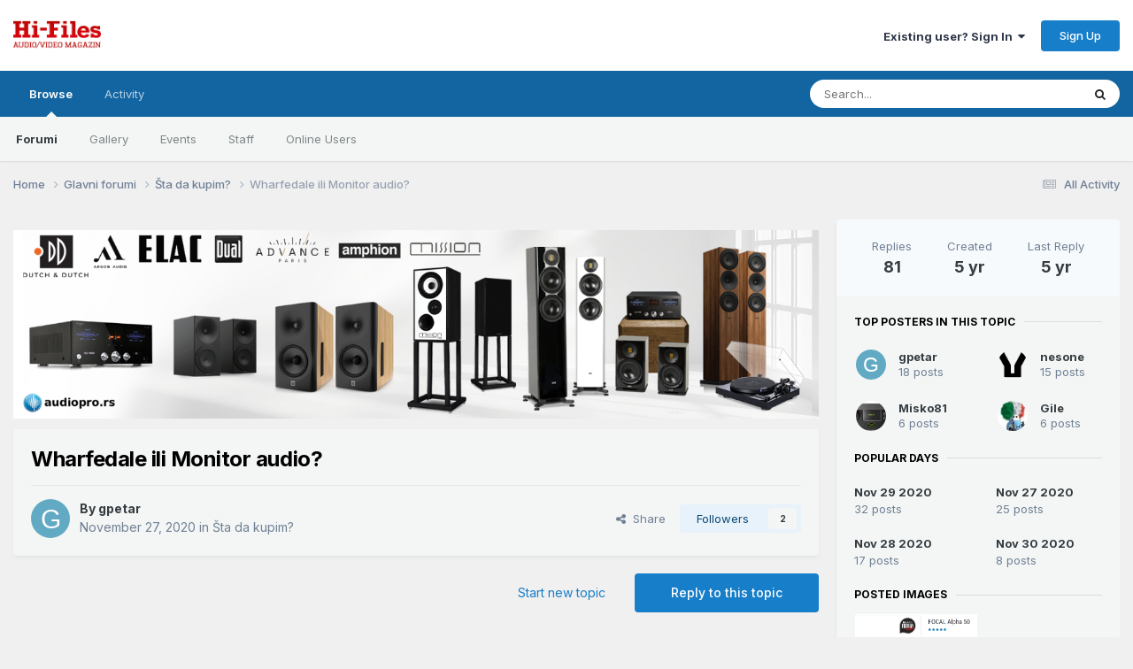

--- FILE ---
content_type: text/html;charset=UTF-8
request_url: https://www.hi-files.com/forum/index.php?/topic/36719-wharfedale-ili-monitor-audio/page/4/
body_size: 23860
content:
<!DOCTYPE html>
<html lang="en-US" dir="ltr">
	<head>
		<meta charset="utf-8">
		<title>Wharfedale ili Monitor audio? - Page 4 - Šta da kupim? - HiFi forumi</title>
		
			<script>
  (function(i,s,o,g,r,a,m){i['GoogleAnalyticsObject']=r;i[r]=i[r]||function(){
  (i[r].q=i[r].q||[]).push(arguments)},i[r].l=1*new Date();a=s.createElement(o),
  m=s.getElementsByTagName(o)[0];a.async=1;a.src=g;m.parentNode.insertBefore(a,m)
  })(window,document,'script','//www.google-analytics.com/analytics.js','ga');

  ga('create', 'UA-760053-1', 'auto');
  ga('send', 'pageview');

</script>
		
		

	<meta name="viewport" content="width=device-width, initial-scale=1">



	<meta name="twitter:card" content="summary_large_image" />




	
		
			
				<meta property="og:title" content="Wharfedale ili Monitor audio?">
			
		
	

	
		
			
				<meta property="og:type" content="website">
			
		
	

	
		
			
				<meta property="og:url" content="https://www.hi-files.com/forum/index.php?/topic/36719-wharfedale-ili-monitor-audio/">
			
		
	

	
		
			
				<meta property="og:updated_time" content="2020-11-30T13:24:58Z">
			
		
	

	
		
			
				<meta property="og:image" content="https://www.hi-files.com/forum/uploads/monthly_2020_11/1891683302_focalalpha50BF.PNG.64571b08c4da2d747310aab535854f44.PNG">
			
		
	

	
		
			
				<meta property="og:site_name" content="HiFi forumi">
			
		
	

	
		
			
				<meta property="og:locale" content="en_US">
			
		
	


	
		<link rel="first" href="https://www.hi-files.com/forum/index.php?/topic/36719-wharfedale-ili-monitor-audio/" />
	

	
		<link rel="prev" href="https://www.hi-files.com/forum/index.php?/topic/36719-wharfedale-ili-monitor-audio/page/3/" />
	

	
		<link rel="canonical" href="https://www.hi-files.com/forum/index.php?/topic/36719-wharfedale-ili-monitor-audio/page/4/" />
	

	
		<link as="style" rel="preload" href="https://www.hi-files.com/forum/applications/core/interface/ckeditor/ckeditor/skins/ips/editor.css?t=P1PF" />
	





<link rel="manifest" href="https://www.hi-files.com/forum/index.php?/manifest.webmanifest/">
<meta name="msapplication-config" content="https://www.hi-files.com/forum/index.php?/browserconfig.xml/">
<meta name="msapplication-starturl" content="/">
<meta name="application-name" content="HiFi forumi">
<meta name="apple-mobile-web-app-title" content="HiFi forumi">

	<meta name="theme-color" content="#ffffff">










<link rel="preload" href="//www.hi-files.com/forum/applications/core/interface/font/fontawesome-webfont.woff2?v=4.7.0" as="font" crossorigin="anonymous">
		


	<link rel="preconnect" href="https://fonts.googleapis.com">
	<link rel="preconnect" href="https://fonts.gstatic.com" crossorigin>
	
		<link href="https://fonts.googleapis.com/css2?family=Inter:wght@300;400;500;600;700&display=swap" rel="stylesheet">
	



	<link rel='stylesheet' href='https://www.hi-files.com/forum/uploads/css_built_1/341e4a57816af3ba440d891ca87450ff_framework.css?v=f9fc0bece81759759317' media='all'>

	<link rel='stylesheet' href='https://www.hi-files.com/forum/uploads/css_built_1/05e81b71abe4f22d6eb8d1a929494829_responsive.css?v=f9fc0bece81759759317' media='all'>

	<link rel='stylesheet' href='https://www.hi-files.com/forum/uploads/css_built_1/20446cf2d164adcc029377cb04d43d17_flags.css?v=f9fc0bece81759759317' media='all'>

	<link rel='stylesheet' href='https://www.hi-files.com/forum/uploads/css_built_1/90eb5adf50a8c640f633d47fd7eb1778_core.css?v=f9fc0bece81759759317' media='all'>

	<link rel='stylesheet' href='https://www.hi-files.com/forum/uploads/css_built_1/5a0da001ccc2200dc5625c3f3934497d_core_responsive.css?v=f9fc0bece81759759317' media='all'>

	<link rel='stylesheet' href='https://www.hi-files.com/forum/uploads/css_built_1/62e269ced0fdab7e30e026f1d30ae516_forums.css?v=f9fc0bece81759759317' media='all'>

	<link rel='stylesheet' href='https://www.hi-files.com/forum/uploads/css_built_1/76e62c573090645fb99a15a363d8620e_forums_responsive.css?v=f9fc0bece81759759317' media='all'>

	<link rel='stylesheet' href='https://www.hi-files.com/forum/uploads/css_built_1/ebdea0c6a7dab6d37900b9190d3ac77b_topics.css?v=f9fc0bece81759759317' media='all'>





<link rel='stylesheet' href='https://www.hi-files.com/forum/uploads/css_built_1/258adbb6e4f3e83cd3b355f84e3fa002_custom.css?v=f9fc0bece81759759317' media='all'>




		
		

	
        <!-- App Indexing for Google Search -->
        <link href="android-app://com.quoord.tapatalkpro.activity/tapatalk/www.hi-files.com/forum/?location=topic&tid=36719&page=4&perpage=25&channel=google-indexing" rel="alternate" />
        <link href="ios-app://307880732/tapatalk/www.hi-files.com/forum/?location=topic&tid=36719&page=4&perpage=25&channel=google-indexing" rel="alternate" />
        
        <link href="/home/hifiles/public_html/forum/applications/tapatalk/interface/manifest.json" rel="manifest">
        
        <meta name="apple-itunes-app" content="app-id=307880732, affiliate-data=at=10lR7C, app-argument=tapatalk://www.hi-files.com/forum/?location=topic&tid=36719&page=4&perpage=25" />
        </head>
	<body class="ipsApp ipsApp_front ipsJS_none ipsClearfix" data-controller="core.front.core.app"  data-message=""  data-pageapp="forums" data-pagelocation="front" data-pagemodule="forums" data-pagecontroller="topic" data-pageid="36719"  >
		<a href="#ipsLayout_mainArea" class="ipsHide" title="Go to main content on this page" accesskey="m">Jump to content</a>
		
			<div id="ipsLayout_header" class="ipsClearfix">
				





				<header>
					<div class="ipsLayout_container">
						


<a href='https://www.hi-files.com/forum/' id='elLogo' accesskey='1'><img src="https://www.hi-files.com/forum/uploads/monthly_2020_09/hf220.png.52913804549168d5715a09dbe4a8aefa.png" alt='HiFi forumi'></a>

						

	<ul id='elUserNav' class='ipsList_inline cSignedOut ipsResponsive_showDesktop'>
		
        
		
        
        
            
            <li id='elSignInLink'>
                <a href='https://www.hi-files.com/forum/index.php?/login/' data-ipsMenu-closeOnClick="false" data-ipsMenu id='elUserSignIn'>
                    Existing user? Sign In &nbsp;<i class='fa fa-caret-down'></i>
                </a>
                
<div id='elUserSignIn_menu' class='ipsMenu ipsMenu_auto ipsHide'>
	<form accept-charset='utf-8' method='post' action='https://www.hi-files.com/forum/index.php?/login/'>
		<input type="hidden" name="csrfKey" value="c76febbd75420d901134718feb072627">
		<input type="hidden" name="ref" value="aHR0cHM6Ly93d3cuaGktZmlsZXMuY29tL2ZvcnVtL2luZGV4LnBocD8vdG9waWMvMzY3MTktd2hhcmZlZGFsZS1pbGktbW9uaXRvci1hdWRpby9wYWdlLzQv">
		<div data-role="loginForm">
			
			
			
				
<div class="ipsPad ipsForm ipsForm_vertical">
	<h4 class="ipsType_sectionHead">Sign In</h4>
	<br><br>
	<ul class='ipsList_reset'>
		<li class="ipsFieldRow ipsFieldRow_noLabel ipsFieldRow_fullWidth">
			
			
				<input type="email" placeholder="Email Address" name="auth" autocomplete="email">
			
		</li>
		<li class="ipsFieldRow ipsFieldRow_noLabel ipsFieldRow_fullWidth">
			<input type="password" placeholder="Password" name="password" autocomplete="current-password">
		</li>
		<li class="ipsFieldRow ipsFieldRow_checkbox ipsClearfix">
			<span class="ipsCustomInput">
				<input type="checkbox" name="remember_me" id="remember_me_checkbox" value="1" checked aria-checked="true">
				<span></span>
			</span>
			<div class="ipsFieldRow_content">
				<label class="ipsFieldRow_label" for="remember_me_checkbox">Remember me</label>
				<span class="ipsFieldRow_desc">Not recommended on shared computers</span>
			</div>
		</li>
		<li class="ipsFieldRow ipsFieldRow_fullWidth">
			<button type="submit" name="_processLogin" value="usernamepassword" class="ipsButton ipsButton_primary ipsButton_small" id="elSignIn_submit">Sign In</button>
			
				<p class="ipsType_right ipsType_small">
					
						<a href='https://www.hi-files.com/forum/index.php?/lostpassword/' data-ipsDialog data-ipsDialog-title='Forgot your password?'>
					
					Forgot your password?</a>
				</p>
			
		</li>
	</ul>
</div>
			
		</div>
	</form>
</div>
            </li>
            
        
		
			<li>
				
					<a href='https://www.hi-files.com/forum/index.php?/register/' data-ipsDialog data-ipsDialog-size='narrow' data-ipsDialog-title='Sign Up' id='elRegisterButton' class='ipsButton ipsButton_normal ipsButton_primary'>Sign Up</a>
				
			</li>
		
	</ul>

						
<ul class='ipsMobileHamburger ipsList_reset ipsResponsive_hideDesktop'>
	<li data-ipsDrawer data-ipsDrawer-drawerElem='#elMobileDrawer'>
		<a href='#'>
			
			
				
			
			
			
			<i class='fa fa-navicon'></i>
		</a>
	</li>
</ul>
					</div>
				</header>
				

	<nav data-controller='core.front.core.navBar' class=' ipsResponsive_showDesktop'>
		<div class='ipsNavBar_primary ipsLayout_container '>
			<ul data-role="primaryNavBar" class='ipsClearfix'>
				


	
		
		
			
		
		<li class='ipsNavBar_active' data-active id='elNavSecondary_1' data-role="navBarItem" data-navApp="core" data-navExt="CustomItem">
			
			
				<a href="https://www.hi-files.com/forum/"  data-navItem-id="1" data-navDefault>
					Browse<span class='ipsNavBar_active__identifier'></span>
				</a>
			
			
				<ul class='ipsNavBar_secondary ' data-role='secondaryNavBar'>
					


	
		
		
			
		
		<li class='ipsNavBar_active' data-active id='elNavSecondary_3' data-role="navBarItem" data-navApp="forums" data-navExt="Forums">
			
			
				<a href="https://www.hi-files.com/forum/index.php"  data-navItem-id="3" data-navDefault>
					Forumi<span class='ipsNavBar_active__identifier'></span>
				</a>
			
			
		</li>
	
	

	
		
		
		<li  id='elNavSecondary_4' data-role="navBarItem" data-navApp="gallery" data-navExt="Gallery">
			
			
				<a href="https://www.hi-files.com/forum/index.php?/gallery/"  data-navItem-id="4" >
					Gallery<span class='ipsNavBar_active__identifier'></span>
				</a>
			
			
		</li>
	
	

	
		
		
		<li  id='elNavSecondary_5' data-role="navBarItem" data-navApp="calendar" data-navExt="Calendar">
			
			
				<a href="https://www.hi-files.com/forum/index.php?/events/"  data-navItem-id="5" >
					Events<span class='ipsNavBar_active__identifier'></span>
				</a>
			
			
		</li>
	
	

	
	

	
		
		
		<li  id='elNavSecondary_8' data-role="navBarItem" data-navApp="core" data-navExt="StaffDirectory">
			
			
				<a href="https://www.hi-files.com/forum/index.php?/staff/"  data-navItem-id="8" >
					Staff<span class='ipsNavBar_active__identifier'></span>
				</a>
			
			
		</li>
	
	

	
		
		
		<li  id='elNavSecondary_9' data-role="navBarItem" data-navApp="core" data-navExt="OnlineUsers">
			
			
				<a href="https://www.hi-files.com/forum/index.php?/online/"  data-navItem-id="9" >
					Online Users<span class='ipsNavBar_active__identifier'></span>
				</a>
			
			
		</li>
	
	

					<li class='ipsHide' id='elNavigationMore_1' data-role='navMore'>
						<a href='#' data-ipsMenu data-ipsMenu-appendTo='#elNavigationMore_1' id='elNavigationMore_1_dropdown'>More <i class='fa fa-caret-down'></i></a>
						<ul class='ipsHide ipsMenu ipsMenu_auto' id='elNavigationMore_1_dropdown_menu' data-role='moreDropdown'></ul>
					</li>
				</ul>
			
		</li>
	
	

	
		
		
		<li  id='elNavSecondary_2' data-role="navBarItem" data-navApp="core" data-navExt="CustomItem">
			
			
				<a href="https://www.hi-files.com/forum/index.php?/discover/"  data-navItem-id="2" >
					Activity<span class='ipsNavBar_active__identifier'></span>
				</a>
			
			
				<ul class='ipsNavBar_secondary ipsHide' data-role='secondaryNavBar'>
					


	
		
		
		<li  id='elNavSecondary_10' data-role="navBarItem" data-navApp="core" data-navExt="AllActivity">
			
			
				<a href="https://www.hi-files.com/forum/index.php?/discover/"  data-navItem-id="10" >
					All Activity<span class='ipsNavBar_active__identifier'></span>
				</a>
			
			
		</li>
	
	

	
		
		
		<li  id='elNavSecondary_11' data-role="navBarItem" data-navApp="core" data-navExt="YourActivityStreams">
			
			
				<a href="#" id="elNavigation_11" data-ipsMenu data-ipsMenu-appendTo='#elNavSecondary_2' data-ipsMenu-activeClass='ipsNavActive_menu' data-navItem-id="11" >
					My Activity Streams <i class="fa fa-caret-down"></i><span class='ipsNavBar_active__identifier'></span>
				</a>
				<ul id="elNavigation_11_menu" class="ipsMenu ipsMenu_auto ipsHide">
					

	
		
			<li class='ipsMenu_item' data-streamid='18'>
				<a href='https://www.hi-files.com/forum/index.php?/discover/18/' >
					stream_title_18
				</a>
			</li>
		
	

				</ul>
			
			
		</li>
	
	

	
		
		
		<li  id='elNavSecondary_12' data-role="navBarItem" data-navApp="core" data-navExt="YourActivityStreamsItem">
			
			
				<a href="https://www.hi-files.com/forum/index.php?/discover/unread/"  data-navItem-id="12" >
					Unread Content<span class='ipsNavBar_active__identifier'></span>
				</a>
			
			
		</li>
	
	

	
		
		
		<li  id='elNavSecondary_13' data-role="navBarItem" data-navApp="core" data-navExt="YourActivityStreamsItem">
			
			
				<a href="https://www.hi-files.com/forum/index.php?/discover/content-started/"  data-navItem-id="13" >
					Content I Started<span class='ipsNavBar_active__identifier'></span>
				</a>
			
			
		</li>
	
	

	
		
		
		<li  id='elNavSecondary_14' data-role="navBarItem" data-navApp="core" data-navExt="Search">
			
			
				<a href="https://www.hi-files.com/forum/index.php?/search/"  data-navItem-id="14" >
					Search<span class='ipsNavBar_active__identifier'></span>
				</a>
			
			
		</li>
	
	

					<li class='ipsHide' id='elNavigationMore_2' data-role='navMore'>
						<a href='#' data-ipsMenu data-ipsMenu-appendTo='#elNavigationMore_2' id='elNavigationMore_2_dropdown'>More <i class='fa fa-caret-down'></i></a>
						<ul class='ipsHide ipsMenu ipsMenu_auto' id='elNavigationMore_2_dropdown_menu' data-role='moreDropdown'></ul>
					</li>
				</ul>
			
		</li>
	
	

	
	

	
	

	
	

				<li class='ipsHide' id='elNavigationMore' data-role='navMore'>
					<a href='#' data-ipsMenu data-ipsMenu-appendTo='#elNavigationMore' id='elNavigationMore_dropdown'>More</a>
					<ul class='ipsNavBar_secondary ipsHide' data-role='secondaryNavBar'>
						<li class='ipsHide' id='elNavigationMore_more' data-role='navMore'>
							<a href='#' data-ipsMenu data-ipsMenu-appendTo='#elNavigationMore_more' id='elNavigationMore_more_dropdown'>More <i class='fa fa-caret-down'></i></a>
							<ul class='ipsHide ipsMenu ipsMenu_auto' id='elNavigationMore_more_dropdown_menu' data-role='moreDropdown'></ul>
						</li>
					</ul>
				</li>
			</ul>
			

	<div id="elSearchWrapper">
		<div id='elSearch' data-controller="core.front.core.quickSearch">
			<form accept-charset='utf-8' action='//www.hi-files.com/forum/index.php?/search/&amp;do=quicksearch' method='post'>
                <input type='search' id='elSearchField' placeholder='Search...' name='q' autocomplete='off' aria-label='Search'>
                <details class='cSearchFilter'>
                    <summary class='cSearchFilter__text'></summary>
                    <ul class='cSearchFilter__menu'>
                        
                        <li><label><input type="radio" name="type" value="all" ><span class='cSearchFilter__menuText'>Everywhere</span></label></li>
                        
                            
                                <li><label><input type="radio" name="type" value='contextual_{&quot;type&quot;:&quot;forums_topic&quot;,&quot;nodes&quot;:40}' checked><span class='cSearchFilter__menuText'>This Forum</span></label></li>
                            
                                <li><label><input type="radio" name="type" value='contextual_{&quot;type&quot;:&quot;forums_topic&quot;,&quot;item&quot;:36719}' checked><span class='cSearchFilter__menuText'>This Topic</span></label></li>
                            
                        
                        
                            <li><label><input type="radio" name="type" value="core_statuses_status"><span class='cSearchFilter__menuText'>Status Updates</span></label></li>
                        
                            <li><label><input type="radio" name="type" value="forums_topic"><span class='cSearchFilter__menuText'>Topics</span></label></li>
                        
                            <li><label><input type="radio" name="type" value="calendar_event"><span class='cSearchFilter__menuText'>Events</span></label></li>
                        
                            <li><label><input type="radio" name="type" value="gallery_image"><span class='cSearchFilter__menuText'>Images</span></label></li>
                        
                            <li><label><input type="radio" name="type" value="gallery_album_item"><span class='cSearchFilter__menuText'>Albums</span></label></li>
                        
                            <li><label><input type="radio" name="type" value="core_members"><span class='cSearchFilter__menuText'>Members</span></label></li>
                        
                    </ul>
                </details>
				<button class='cSearchSubmit' type="submit" aria-label='Search'><i class="fa fa-search"></i></button>
			</form>
		</div>
	</div>

		</div>
	</nav>

				
<ul id='elMobileNav' class='ipsResponsive_hideDesktop' data-controller='core.front.core.mobileNav'>
	
		
			
			
				
				
			
				
					<li id='elMobileBreadcrumb'>
						<a href='https://www.hi-files.com/forum/index.php?/forum/40-%C5%A1ta-da-kupim/'>
							<span>Šta da kupim?</span>
						</a>
					</li>
				
				
			
				
				
			
		
	
	
	
	<li >
		<a data-action="defaultStream" href='https://www.hi-files.com/forum/index.php?/discover/'><i class="fa fa-newspaper-o" aria-hidden="true"></i></a>
	</li>

	

	
		<li class='ipsJS_show'>
			<a href='https://www.hi-files.com/forum/index.php?/search/'><i class='fa fa-search'></i></a>
		</li>
	
</ul>
			</div>
		
		<main id="ipsLayout_body" class="ipsLayout_container">
			<div id="ipsLayout_contentArea">
				<div id="ipsLayout_contentWrapper">
					
<nav class='ipsBreadcrumb ipsBreadcrumb_top ipsFaded_withHover'>
	

	<ul class='ipsList_inline ipsPos_right'>
		
		<li >
			<a data-action="defaultStream" class='ipsType_light '  href='https://www.hi-files.com/forum/index.php?/discover/'><i class="fa fa-newspaper-o" aria-hidden="true"></i> <span>All Activity</span></a>
		</li>
		
	</ul>

	<ul data-role="breadcrumbList">
		<li>
			<a title="Home" href='https://www.hi-files.com/forum/'>
				<span>Home <i class='fa fa-angle-right'></i></span>
			</a>
		</li>
		
		
			<li>
				
					<a href='https://www.hi-files.com/forum/index.php?/forum/24-glavni-forumi/'>
						<span>Glavni forumi <i class='fa fa-angle-right' aria-hidden="true"></i></span>
					</a>
				
			</li>
		
			<li>
				
					<a href='https://www.hi-files.com/forum/index.php?/forum/40-%C5%A1ta-da-kupim/'>
						<span>Šta da kupim? <i class='fa fa-angle-right' aria-hidden="true"></i></span>
					</a>
				
			</li>
		
			<li>
				
					Wharfedale ili Monitor audio?
				
			</li>
		
	</ul>
</nav>
					
					<div id="ipsLayout_mainArea">
						

<div class='ips2835ff5916 ipsSpacer_both ipsSpacer_half'>
	<ul class='ipsList_inline ipsType_center ipsList_reset ipsList_noSpacing'>
		
		<li class='ips2835ff5916_large ipsResponsive_showDesktop ipsResponsive_inlineBlock ipsAreaBackground_light'>
			
				<a href='https://www.hi-files.com/forum/index.php?app=core&amp;module=system&amp;controller=redirect&amp;do=advertisement&amp;ad=43&amp;key=66b36fd12e36bbbc8f0bef664b5a952b7314a655c5f3b43c254d9f86fd248002' target='_blank' rel='nofollow noopener'>
			
				<img src='https://www.hi-files.com/forum/uploads/monthly_2025_12/HIFIBANERFINAL.png.dc01da5160bbf2d9e6181d18fec44900.png' alt="Audio Pro" class='ipsImage ipsContained'>
			
				</a>
			
		</li>
		
		<li class='ips2835ff5916_medium ipsResponsive_showTablet ipsResponsive_inlineBlock ipsAreaBackground_light'>
			
				<a href='https://www.hi-files.com/forum/index.php?app=core&amp;module=system&amp;controller=redirect&amp;do=advertisement&amp;ad=43&amp;key=66b36fd12e36bbbc8f0bef664b5a952b7314a655c5f3b43c254d9f86fd248002' target='_blank' rel='nofollow noopener'>
			
				<img src='https://www.hi-files.com/forum/uploads/monthly_2025_12/HIFIBANERFINALmobilni.png.512462de87210376114d2bfee58050f4.png' alt="Audio Pro" class='ipsImage ipsContained'>
			
				</a>
			
		</li>

		<li class='ips2835ff5916_small ipsResponsive_showPhone ipsResponsive_inlineBlock ipsAreaBackground_light'>
			
				<a href='https://www.hi-files.com/forum/index.php?app=core&amp;module=system&amp;controller=redirect&amp;do=advertisement&amp;ad=43&amp;key=66b36fd12e36bbbc8f0bef664b5a952b7314a655c5f3b43c254d9f86fd248002' target='_blank' rel='nofollow noopener'>
			
				<img src='https://www.hi-files.com/forum/uploads/monthly_2025_12/HIFIBANERFINALmobilni.png.5bc930e35dcae7d225321a95e1eb5e8d.png' alt="Audio Pro" class='ipsImage ipsContained'>
			
				</a>
			
		</li>
		
	</ul>
	
</div>

						
						
						

	




						



<div class='ipsPageHeader ipsResponsive_pull ipsBox ipsPadding sm:ipsPadding:half ipsMargin_bottom'>
		
	
	<div class='ipsFlex ipsFlex-ai:center ipsFlex-fw:wrap ipsGap:4'>
		<div class='ipsFlex-flex:11'>
			<h1 class='ipsType_pageTitle ipsContained_container'>
				

				
				
					<span class='ipsType_break ipsContained'>
						<span>Wharfedale ili Monitor audio?</span>
					</span>
				
			</h1>
			
			
		</div>
		
	</div>
	<hr class='ipsHr'>
	<div class='ipsPageHeader__meta ipsFlex ipsFlex-jc:between ipsFlex-ai:center ipsFlex-fw:wrap ipsGap:3'>
		<div class='ipsFlex-flex:11'>
			<div class='ipsPhotoPanel ipsPhotoPanel_mini ipsPhotoPanel_notPhone ipsClearfix'>
				


	<a href="https://www.hi-files.com/forum/index.php?/profile/45143-gpetar/" rel="nofollow" data-ipsHover data-ipsHover-width="370" data-ipsHover-target="https://www.hi-files.com/forum/index.php?/profile/45143-gpetar/&amp;do=hovercard" class="ipsUserPhoto ipsUserPhoto_mini" title="Go to gpetar's profile">
		<img src='data:image/svg+xml,%3Csvg%20xmlns%3D%22http%3A%2F%2Fwww.w3.org%2F2000%2Fsvg%22%20viewBox%3D%220%200%201024%201024%22%20style%3D%22background%3A%2362aac4%22%3E%3Cg%3E%3Ctext%20text-anchor%3D%22middle%22%20dy%3D%22.35em%22%20x%3D%22512%22%20y%3D%22512%22%20fill%3D%22%23ffffff%22%20font-size%3D%22700%22%20font-family%3D%22-apple-system%2C%20BlinkMacSystemFont%2C%20Roboto%2C%20Helvetica%2C%20Arial%2C%20sans-serif%22%3EG%3C%2Ftext%3E%3C%2Fg%3E%3C%2Fsvg%3E' alt='gpetar' loading="lazy">
	</a>

				<div>
					<p class='ipsType_reset ipsType_blendLinks'>
						<span class='ipsType_normal'>
						
							<strong>By 


<a href='https://www.hi-files.com/forum/index.php?/profile/45143-gpetar/' rel="nofollow" data-ipsHover data-ipsHover-width='370' data-ipsHover-target='https://www.hi-files.com/forum/index.php?/profile/45143-gpetar/&amp;do=hovercard&amp;referrer=https%253A%252F%252Fwww.hi-files.com%252Fforum%252Findex.php%253F%252Ftopic%252F36719-wharfedale-ili-monitor-audio%252Fpage%252F4%252F' title="Go to gpetar's profile" class="ipsType_break">gpetar</a></strong><br />
							<span class='ipsType_light'><time datetime='2020-11-27T13:47:31Z' title='11/27/2020 01:47  PM' data-short='5 yr'>November 27, 2020</time> in <a href="https://www.hi-files.com/forum/index.php?/forum/40-%C5%A1ta-da-kupim/">Šta da kupim?</a></span>
						
						</span>
					</p>
				</div>
			</div>
		</div>
		
			<div class='ipsFlex-flex:01 ipsResponsive_hidePhone'>
				<div class='ipsShareLinks'>
					
						


    <a href='#elShareItem_762596403_menu' id='elShareItem_762596403' data-ipsMenu class='ipsShareButton ipsButton ipsButton_verySmall ipsButton_link ipsButton_link--light'>
        <span><i class='fa fa-share-alt'></i></span> &nbsp;Share
    </a>

    <div class='ipsPadding ipsMenu ipsMenu_normal ipsHide' id='elShareItem_762596403_menu' data-controller="core.front.core.sharelink">
        
        
        <span data-ipsCopy data-ipsCopy-flashmessage>
            <a href="https://www.hi-files.com/forum/index.php?/topic/36719-wharfedale-ili-monitor-audio/" class="ipsButton ipsButton_light ipsButton_small ipsButton_fullWidth" data-role="copyButton" data-clipboard-text="https://www.hi-files.com/forum/index.php?/topic/36719-wharfedale-ili-monitor-audio/" data-ipstooltip title='Copy Link to Clipboard'><i class="fa fa-clone"></i> https://www.hi-files.com/forum/index.php?/topic/36719-wharfedale-ili-monitor-audio/</a>
        </span>
        <ul class='ipsShareLinks ipsMargin_top:half'>
            
                <li>
<a href="https://www.linkedin.com/shareArticle?mini=true&amp;url=https%3A%2F%2Fwww.hi-files.com%2Fforum%2Findex.php%3F%2Ftopic%2F36719-wharfedale-ili-monitor-audio%2F&amp;title=Wharfedale+ili+Monitor+audio%3F" rel="nofollow noopener" class="cShareLink cShareLink_linkedin" target="_blank" data-role="shareLink" title='Share on LinkedIn' data-ipsTooltip>
	<i class="fa fa-linkedin"></i>
</a></li>
            
                <li>
<a href="https://x.com/share?url=https%3A%2F%2Fwww.hi-files.com%2Fforum%2Findex.php%3F%2Ftopic%2F36719-wharfedale-ili-monitor-audio%2F" class="cShareLink cShareLink_x" target="_blank" data-role="shareLink" title='Share on X' data-ipsTooltip rel='nofollow noopener'>
    <i class="fa fa-x"></i>
</a></li>
            
                <li>
<a href="https://www.facebook.com/sharer/sharer.php?u=https%3A%2F%2Fwww.hi-files.com%2Fforum%2Findex.php%3F%2Ftopic%2F36719-wharfedale-ili-monitor-audio%2F" class="cShareLink cShareLink_facebook" target="_blank" data-role="shareLink" title='Share on Facebook' data-ipsTooltip rel='noopener nofollow'>
	<i class="fa fa-facebook"></i>
</a></li>
            
                <li>
<a href="https://www.reddit.com/submit?url=https%3A%2F%2Fwww.hi-files.com%2Fforum%2Findex.php%3F%2Ftopic%2F36719-wharfedale-ili-monitor-audio%2F&amp;title=Wharfedale+ili+Monitor+audio%3F" rel="nofollow noopener" class="cShareLink cShareLink_reddit" target="_blank" title='Share on Reddit' data-ipsTooltip>
	<i class="fa fa-reddit"></i>
</a></li>
            
                <li>
<a href="mailto:?subject=Wharfedale%20ili%20Monitor%20audio%3F&body=https%3A%2F%2Fwww.hi-files.com%2Fforum%2Findex.php%3F%2Ftopic%2F36719-wharfedale-ili-monitor-audio%2F" rel='nofollow' class='cShareLink cShareLink_email' title='Share via email' data-ipsTooltip>
	<i class="fa fa-envelope"></i>
</a></li>
            
                <li>
<a href="https://pinterest.com/pin/create/button/?url=https://www.hi-files.com/forum/index.php?/topic/36719-wharfedale-ili-monitor-audio/&amp;media=" class="cShareLink cShareLink_pinterest" rel="nofollow noopener" target="_blank" data-role="shareLink" title='Share on Pinterest' data-ipsTooltip>
	<i class="fa fa-pinterest"></i>
</a></li>
            
        </ul>
        
            <hr class='ipsHr'>
            <button class='ipsHide ipsButton ipsButton_verySmall ipsButton_light ipsButton_fullWidth ipsMargin_top:half' data-controller='core.front.core.webshare' data-role='webShare' data-webShareTitle='Wharfedale ili Monitor audio?' data-webShareText='Wharfedale ili Monitor audio?' data-webShareUrl='https://www.hi-files.com/forum/index.php?/topic/36719-wharfedale-ili-monitor-audio/'>More sharing options...</button>
        
    </div>

					
					
                    

					



					

<div data-followApp='forums' data-followArea='topic' data-followID='36719' data-controller='core.front.core.followButton'>
	

	<a href='https://www.hi-files.com/forum/index.php?/login/' rel="nofollow" class="ipsFollow ipsPos_middle ipsButton ipsButton_light ipsButton_verySmall " data-role="followButton" data-ipsTooltip title='Sign in to follow this'>
		<span>Followers</span>
		<span class='ipsCommentCount'>2</span>
	</a>

</div>
				</div>
			</div>
					
	</div>
	
	
</div>








<div class='ipsClearfix'>
	<ul class="ipsToolList ipsToolList_horizontal ipsClearfix ipsSpacer_both ">
		
			<li class='ipsToolList_primaryAction'>
				<span data-controller='forums.front.topic.reply'>
					
						<a href='#replyForm' rel="nofollow" class='ipsButton ipsButton_important ipsButton_medium ipsButton_fullWidth' data-action='replyToTopic'>Reply to this topic</a>
					
				</span>
			</li>
		
		
			<li class='ipsResponsive_hidePhone'>
				
					<a href="https://www.hi-files.com/forum/index.php?/forum/40-%C5%A1ta-da-kupim/&amp;do=add" rel="nofollow" class='ipsButton ipsButton_link ipsButton_medium ipsButton_fullWidth' title='Start a new topic in this forum'>Start new topic</a>
				
			</li>
		
		
	</ul>
</div>

<div id='comments' data-controller='core.front.core.commentFeed,forums.front.topic.view, core.front.core.ignoredComments' data-autoPoll data-baseURL='https://www.hi-files.com/forum/index.php?/topic/36719-wharfedale-ili-monitor-audio/' data-lastPage data-feedID='topic-36719' class='cTopic ipsClear ipsSpacer_top'>
	
			

				<div class="ipsBox ipsResponsive_pull ipsPadding:half ipsClearfix ipsClear ipsMargin_bottom">
					
					
						


	
	<ul class='ipsPagination' id='elPagination_db41dcd80733838a33d61d345e300aa3_246792602' data-ipsPagination-seoPagination='true' data-pages='4' data-ipsPagination  data-ipsPagination-pages="4" data-ipsPagination-perPage='25'>
		
			
				<li class='ipsPagination_first'><a href='https://www.hi-files.com/forum/index.php?/topic/36719-wharfedale-ili-monitor-audio/#comments' rel="first" data-page='1' data-ipsTooltip title='First page'><i class='fa fa-angle-double-left'></i></a></li>
				<li class='ipsPagination_prev'><a href='https://www.hi-files.com/forum/index.php?/topic/36719-wharfedale-ili-monitor-audio/page/3/#comments' rel="prev" data-page='3' data-ipsTooltip title='Previous page'>Prev</a></li>
				
					<li class='ipsPagination_page'><a href='https://www.hi-files.com/forum/index.php?/topic/36719-wharfedale-ili-monitor-audio/#comments' data-page='1'>1</a></li>
				
					<li class='ipsPagination_page'><a href='https://www.hi-files.com/forum/index.php?/topic/36719-wharfedale-ili-monitor-audio/page/2/#comments' data-page='2'>2</a></li>
				
					<li class='ipsPagination_page'><a href='https://www.hi-files.com/forum/index.php?/topic/36719-wharfedale-ili-monitor-audio/page/3/#comments' data-page='3'>3</a></li>
				
			
			<li class='ipsPagination_page ipsPagination_active'><a href='https://www.hi-files.com/forum/index.php?/topic/36719-wharfedale-ili-monitor-audio/page/4/#comments' data-page='4'>4</a></li>
			
				<li class='ipsPagination_next ipsPagination_inactive'><a href='https://www.hi-files.com/forum/index.php?/topic/36719-wharfedale-ili-monitor-audio/page/4/#comments' rel="next" data-page='4' data-ipsTooltip title='Next page'>Next</a></li>
				<li class='ipsPagination_last ipsPagination_inactive'><a href='https://www.hi-files.com/forum/index.php?/topic/36719-wharfedale-ili-monitor-audio/page/4/#comments' rel="last" data-page='4' data-ipsTooltip title='Last page'><i class='fa fa-angle-double-right'></i></a></li>
			
			
				<li class='ipsPagination_pageJump'>
					<a href='#' data-ipsMenu data-ipsMenu-closeOnClick='false' data-ipsMenu-appendTo='#elPagination_db41dcd80733838a33d61d345e300aa3_246792602' id='elPagination_db41dcd80733838a33d61d345e300aa3_246792602_jump'>Page 4 of 4 &nbsp;<i class='fa fa-caret-down'></i></a>
					<div class='ipsMenu ipsMenu_narrow ipsPadding ipsHide' id='elPagination_db41dcd80733838a33d61d345e300aa3_246792602_jump_menu'>
						<form accept-charset='utf-8' method='post' action='https://www.hi-files.com/forum/index.php?/topic/36719-wharfedale-ili-monitor-audio/#comments' data-role="pageJump" data-baseUrl='#'>
							<ul class='ipsForm ipsForm_horizontal'>
								<li class='ipsFieldRow'>
									<input type='number' min='1' max='4' placeholder='Page number' class='ipsField_fullWidth' name='page'>
								</li>
								<li class='ipsFieldRow ipsFieldRow_fullWidth'>
									<input type='submit' class='ipsButton_fullWidth ipsButton ipsButton_verySmall ipsButton_primary' value='Go'>
								</li>
							</ul>
						</form>
					</div>
				</li>
			
		
	</ul>

					
				</div>
			
	

	

<div data-controller='core.front.core.recommendedComments' data-url='https://www.hi-files.com/forum/index.php?/topic/36719-wharfedale-ili-monitor-audio/&amp;recommended=comments' class='ipsRecommendedComments ipsHide'>
	<div data-role="recommendedComments">
		<h2 class='ipsType_sectionHead ipsType_large ipsType_bold ipsMargin_bottom'>Recommended Posts</h2>
		
	</div>
</div>
	
	<div id="elPostFeed" data-role='commentFeed' data-controller='core.front.core.moderation' >
		<form action="https://www.hi-files.com/forum/index.php?/topic/36719-wharfedale-ili-monitor-audio/page/4/&amp;csrfKey=c76febbd75420d901134718feb072627&amp;do=multimodComment" method="post" data-ipsPageAction data-role='moderationTools'>
			
			
				

					

					
					



<a id='findComment-765931'></a>
<a id='comment-765931'></a>
<article  id='elComment_765931' class='cPost ipsBox ipsResponsive_pull  ipsComment  ipsComment_parent ipsClearfix ipsClear ipsColumns ipsColumns_noSpacing ipsColumns_collapsePhone    '>
	

	

	<div class='cAuthorPane_mobile ipsResponsive_showPhone'>
		<div class='cAuthorPane_photo'>
			<div class='cAuthorPane_photoWrap'>
				


	<a href="https://www.hi-files.com/forum/index.php?/profile/44400-thecoki/" rel="nofollow" data-ipsHover data-ipsHover-width="370" data-ipsHover-target="https://www.hi-files.com/forum/index.php?/profile/44400-thecoki/&amp;do=hovercard" class="ipsUserPhoto ipsUserPhoto_large" title="Go to Thecoki's profile">
		<img src='https://www.hi-files.com/forum/uploads/monthly_2022_02/2229372D-CB1B-4678-8740-482795267019.thumb.jpeg.170fbbcb6dda9ff9d68291bccce89d08.jpeg' alt='Thecoki' loading="lazy">
	</a>

				
				
					<a href="https://www.hi-files.com/forum/index.php?/profile/44400-thecoki/badges/" rel="nofollow">
						
<img src='https://www.hi-files.com/forum/uploads/monthly_2021_06/8_Regular.svg' loading="lazy" alt="Community Regular" class="cAuthorPane_badge cAuthorPane_badge--rank ipsOutline ipsOutline:2px" data-ipsTooltip title="Rank: Community Regular (8/14)">
					</a>
				
			</div>
		</div>
		<div class='cAuthorPane_content'>
			<h3 class='ipsType_sectionHead cAuthorPane_author ipsType_break ipsType_blendLinks ipsFlex ipsFlex-ai:center'>
				


<a href='https://www.hi-files.com/forum/index.php?/profile/44400-thecoki/' rel="nofollow" data-ipsHover data-ipsHover-width='370' data-ipsHover-target='https://www.hi-files.com/forum/index.php?/profile/44400-thecoki/&amp;do=hovercard&amp;referrer=https%253A%252F%252Fwww.hi-files.com%252Fforum%252Findex.php%253F%252Ftopic%252F36719-wharfedale-ili-monitor-audio%252Fpage%252F4%252F' title="Go to Thecoki's profile" class="ipsType_break"><span style='color:#'>Thecoki</span></a>
			</h3>
			<div class='ipsType_light ipsType_reset'>
			    <a href='https://www.hi-files.com/forum/index.php?/topic/36719-wharfedale-ili-monitor-audio/page/4/#findComment-765931' rel="nofollow" class='ipsType_blendLinks'>Posted <time datetime='2020-11-30T08:47:33Z' title='11/30/2020 08:47  AM' data-short='5 yr'>November 30, 2020</time></a>
				
			</div>
		</div>
	</div>
	<aside class='ipsComment_author cAuthorPane ipsColumn ipsColumn_medium ipsResponsive_hidePhone'>
		<h3 class='ipsType_sectionHead cAuthorPane_author ipsType_blendLinks ipsType_break'><strong>


<a href='https://www.hi-files.com/forum/index.php?/profile/44400-thecoki/' rel="nofollow" data-ipsHover data-ipsHover-width='370' data-ipsHover-target='https://www.hi-files.com/forum/index.php?/profile/44400-thecoki/&amp;do=hovercard&amp;referrer=https%253A%252F%252Fwww.hi-files.com%252Fforum%252Findex.php%253F%252Ftopic%252F36719-wharfedale-ili-monitor-audio%252Fpage%252F4%252F' title="Go to Thecoki's profile" class="ipsType_break">Thecoki</a></strong>
			
		</h3>
		<ul class='cAuthorPane_info ipsList_reset'>
			<li data-role='photo' class='cAuthorPane_photo'>
				<div class='cAuthorPane_photoWrap'>
					


	<a href="https://www.hi-files.com/forum/index.php?/profile/44400-thecoki/" rel="nofollow" data-ipsHover data-ipsHover-width="370" data-ipsHover-target="https://www.hi-files.com/forum/index.php?/profile/44400-thecoki/&amp;do=hovercard" class="ipsUserPhoto ipsUserPhoto_large" title="Go to Thecoki's profile">
		<img src='https://www.hi-files.com/forum/uploads/monthly_2022_02/2229372D-CB1B-4678-8740-482795267019.thumb.jpeg.170fbbcb6dda9ff9d68291bccce89d08.jpeg' alt='Thecoki' loading="lazy">
	</a>

					
					
						
<img src='https://www.hi-files.com/forum/uploads/monthly_2021_06/8_Regular.svg' loading="lazy" alt="Community Regular" class="cAuthorPane_badge cAuthorPane_badge--rank ipsOutline ipsOutline:2px" data-ipsTooltip title="Rank: Community Regular (8/14)">
					
				</div>
			</li>
			
				<li data-role='group'><span style='color:#'>Članovi</span></li>
				
			
			
				<li data-role='stats' class='ipsMargin_top'>
					<ul class="ipsList_reset ipsType_light ipsFlex ipsFlex-ai:center ipsFlex-jc:center ipsGap_row:2 cAuthorPane_stats">
						<li>
							
								<a href="https://www.hi-files.com/forum/index.php?/profile/44400-thecoki/content/" rel="nofollow" title="1,279 posts" data-ipsTooltip class="ipsType_blendLinks">
							
								<i class="fa fa-comment"></i> 1.3k
							
								</a>
							
						</li>
						
					</ul>
				</li>
			
			
				

	
	<li data-role='custom-field' class='ipsResponsive_hidePhone ipsType_break'>
		
<span class='ft'>Location</span><span class='fc'>NEW NOW</span>
	</li>
	

			
		</ul>
	</aside>
	<div class='ipsColumn ipsColumn_fluid ipsMargin:none'>
		

<div id='comment-765931_wrap' data-controller='core.front.core.comment' data-commentApp='forums' data-commentType='forums' data-commentID="765931" data-quoteData='{&quot;userid&quot;:44400,&quot;username&quot;:&quot;Thecoki&quot;,&quot;timestamp&quot;:1606726053,&quot;contentapp&quot;:&quot;forums&quot;,&quot;contenttype&quot;:&quot;forums&quot;,&quot;contentid&quot;:36719,&quot;contentclass&quot;:&quot;forums_Topic&quot;,&quot;contentcommentid&quot;:765931}' class='ipsComment_content ipsType_medium'>

	<div class='ipsComment_meta ipsType_light ipsFlex ipsFlex-ai:center ipsFlex-jc:between ipsFlex-fd:row-reverse'>
		<div class='ipsType_light ipsType_reset ipsType_blendLinks ipsComment_toolWrap'>
			<div class='ipsResponsive_hidePhone ipsComment_badges'>
				<ul class='ipsList_reset ipsFlex ipsFlex-jc:end ipsFlex-fw:wrap ipsGap:2 ipsGap_row:1'>
					
					
					
					
					
				</ul>
			</div>
			<ul class='ipsList_reset ipsComment_tools'>
				<li>
					<a href='#elControls_765931_menu' class='ipsComment_ellipsis' id='elControls_765931' title='More options...' data-ipsMenu data-ipsMenu-appendTo='#comment-765931_wrap'><i class='fa fa-ellipsis-h'></i></a>
					<ul id='elControls_765931_menu' class='ipsMenu ipsMenu_narrow ipsHide'>
						
							<li class='ipsMenu_item'><a href='https://www.hi-files.com/forum/index.php?/topic/36719-wharfedale-ili-monitor-audio/&amp;do=reportComment&amp;comment=765931' data-ipsDialog data-ipsDialog-remoteSubmit data-ipsDialog-size='medium' data-ipsDialog-flashMessage='Thanks for your report.' data-ipsDialog-title="Report post" data-action='reportComment' title='Report this content'>Report</a></li>
						
						
                        
						
						
						
							
								
							
							
							
							
							
							
						
					</ul>
				</li>
				
			</ul>
		</div>

		<div class='ipsType_reset ipsResponsive_hidePhone'>
		   
		   Posted <time datetime='2020-11-30T08:47:33Z' title='11/30/2020 08:47  AM' data-short='5 yr'>November 30, 2020</time>
		   
			
			<span class='ipsResponsive_hidePhone'>
				
				
			</span>
		</div>
	</div>

	

    

	<div class='cPost_contentWrap'>
		
		<div data-role='commentContent' class='ipsType_normal ipsType_richText ipsPadding_bottom ipsContained' data-controller='core.front.core.lightboxedImages'>
			<p>
	E hebiga...ode i ovaj<img alt=":-(" data-emoticon="" src="https://www.hi-files.com/forum/uploads/emoticons/default_icon_frown.gif" title=":-(" /></p>

			
		</div>

		
			<div class='ipsItemControls'>
				
					
				
				<ul class='ipsComment_controls ipsClearfix ipsItemControls_left' data-role="commentControls">
					
						
						
							<li data-ipsQuote-editor='topic_comment' data-ipsQuote-target='#comment-765931' class='ipsJS_show'>
								<button class='ipsButton ipsButton_light ipsButton_verySmall ipsButton_narrow cMultiQuote ipsHide' data-action='multiQuoteComment' data-ipsTooltip data-ipsQuote-multiQuote data-mqId='mq765931' title='MultiQuote'><i class='fa fa-plus'></i></button>
							</li>
							<li data-ipsQuote-editor='topic_comment' data-ipsQuote-target='#comment-765931' class='ipsJS_show'>
								<a href='#' data-action='quoteComment' data-ipsQuote-singleQuote>Quote</a>
							</li>
						
						
						
												
					
					<li class='ipsHide' data-role='commentLoading'>
						<span class='ipsLoading ipsLoading_tiny ipsLoading_noAnim'></span>
					</li>
				</ul>
			</div>
		

		
	</div>

	
    
</div>
	</div>
</article>
					
					
						

<div class='ips2835ff5916 ipsSpacer_both ipsSpacer_half'>
	<ul class='ipsList_inline ipsType_center ipsList_reset ipsList_noSpacing'>
		
		<li class='ips2835ff5916_large ipsResponsive_showDesktop ipsResponsive_inlineBlock ipsAreaBackground_light'>
			
				<a href='https://www.hi-files.com/forum/index.php?app=core&amp;module=system&amp;controller=redirect&amp;do=advertisement&amp;ad=34&amp;key=19967770c6242ba99643c050c5b32a8a9c4e6b8eb1c89f84efb835c529be3cdd' target='_blank' rel='nofollow noopener'>
			
				<img src='https://www.hi-files.com/forum/uploads/monthly_2025_04/Hi-Filesbanner-bluesound.jpg.136da808ee605254e8b3a1735bc5521d.jpg' alt="advertisement_alt" class='ipsImage ipsContained'>
			
				</a>
			
		</li>
		
		<li class='ips2835ff5916_medium ipsResponsive_showTablet ipsResponsive_inlineBlock ipsAreaBackground_light'>
			
				<a href='https://www.hi-files.com/forum/index.php?app=core&amp;module=system&amp;controller=redirect&amp;do=advertisement&amp;ad=34&amp;key=19967770c6242ba99643c050c5b32a8a9c4e6b8eb1c89f84efb835c529be3cdd' target='_blank' rel='nofollow noopener'>
			
				<img src='https://www.hi-files.com/forum/uploads/monthly_2025_04/Hi-Filesbanner-bluesoundm.jpg.7aee050e1b2122f66bdc646b12425c8a.jpg' alt="advertisement_alt" class='ipsImage ipsContained'>
			
				</a>
			
		</li>

		<li class='ips2835ff5916_small ipsResponsive_showPhone ipsResponsive_inlineBlock ipsAreaBackground_light'>
			
				<a href='https://www.hi-files.com/forum/index.php?app=core&amp;module=system&amp;controller=redirect&amp;do=advertisement&amp;ad=34&amp;key=19967770c6242ba99643c050c5b32a8a9c4e6b8eb1c89f84efb835c529be3cdd' target='_blank' rel='nofollow noopener'>
			
				<img src='https://www.hi-files.com/forum/uploads/monthly_2025_04/Hi-Filesbanner-bluesoundm.jpg.b72aa9a647604cb0c18e12e70ec06998.jpg' alt="advertisement_alt" class='ipsImage ipsContained'>
			
				</a>
			
		</li>
		
	</ul>
	
</div>

					
					
						







<div class="ipsBox cTopicOverview cTopicOverview--inline ipsFlex ipsFlex-fd:row md:ipsFlex-fd:row sm:ipsFlex-fd:column ipsMargin_bottom sm:ipsMargin_bottom:half sm:ipsMargin_top:half ipsResponsive_pull ipsResponsive_hideDesktop ipsResponsive_block " data-controller='forums.front.topic.activity'>

	<div class='cTopicOverview__header ipsAreaBackground_light ipsFlex sm:ipsFlex-fw:wrap sm:ipsFlex-jc:center'>
		<ul class='cTopicOverview__stats ipsPadding ipsMargin:none sm:ipsPadding_horizontal:half ipsFlex ipsFlex-flex:10 ipsFlex-jc:around ipsFlex-ai:center'>
			<li class='cTopicOverview__statItem ipsType_center'>
				<span class='cTopicOverview__statTitle ipsType_light ipsTruncate ipsTruncate_line'>Replies</span>
				<span class='cTopicOverview__statValue'>81</span>
			</li>
			<li class='cTopicOverview__statItem ipsType_center'>
				<span class='cTopicOverview__statTitle ipsType_light ipsTruncate ipsTruncate_line'>Created</span>
				<span class='cTopicOverview__statValue'><time datetime='2020-11-27T13:47:31Z' title='11/27/2020 01:47  PM' data-short='5 yr'>5 yr</time></span>
			</li>
			<li class='cTopicOverview__statItem ipsType_center'>
				<span class='cTopicOverview__statTitle ipsType_light ipsTruncate ipsTruncate_line'>Last Reply </span>
				<span class='cTopicOverview__statValue'><time datetime='2020-11-30T13:24:58Z' title='11/30/2020 01:24  PM' data-short='5 yr'>5 yr</time></span>
			</li>
		</ul>
		<a href='#' data-action='toggleOverview' class='cTopicOverview__toggle cTopicOverview__toggle--inline ipsType_large ipsType_light ipsPad ipsFlex ipsFlex-ai:center ipsFlex-jc:center'><i class='fa fa-chevron-down'></i></a>
	</div>
	
		<div class='cTopicOverview__preview ipsFlex-flex:10' data-role="preview">
			<div class='cTopicOverview__previewInner ipsPadding_vertical ipsPadding_horizontal ipsResponsive_hidePhone ipsFlex ipsFlex-fd:row'>
				
					<div class='cTopicOverview__section--users ipsFlex-flex:00'>
						<h4 class='ipsType_reset cTopicOverview__sectionTitle ipsType_dark ipsType_uppercase ipsType_noBreak'>Top Posters In This Topic</h4>
						<ul class='cTopicOverview__dataList ipsMargin:none ipsPadding:none ipsList_style:none ipsFlex ipsFlex-jc:between ipsFlex-ai:center'>
							
								<li class="cTopicOverview__dataItem ipsMargin_right ipsFlex ipsFlex-jc:start ipsFlex-ai:center">
									


	<a href="https://www.hi-files.com/forum/index.php?/profile/45143-gpetar/" rel="nofollow" data-ipsHover data-ipsHover-width="370" data-ipsHover-target="https://www.hi-files.com/forum/index.php?/profile/45143-gpetar/&amp;do=hovercard" class="ipsUserPhoto ipsUserPhoto_tiny" title="Go to gpetar's profile">
		<img src='data:image/svg+xml,%3Csvg%20xmlns%3D%22http%3A%2F%2Fwww.w3.org%2F2000%2Fsvg%22%20viewBox%3D%220%200%201024%201024%22%20style%3D%22background%3A%2362aac4%22%3E%3Cg%3E%3Ctext%20text-anchor%3D%22middle%22%20dy%3D%22.35em%22%20x%3D%22512%22%20y%3D%22512%22%20fill%3D%22%23ffffff%22%20font-size%3D%22700%22%20font-family%3D%22-apple-system%2C%20BlinkMacSystemFont%2C%20Roboto%2C%20Helvetica%2C%20Arial%2C%20sans-serif%22%3EG%3C%2Ftext%3E%3C%2Fg%3E%3C%2Fsvg%3E' alt='gpetar' loading="lazy">
	</a>

									<p class='ipsMargin:none ipsPadding_left:half ipsPadding_right ipsType_right'>18</p>
								</li>
							
								<li class="cTopicOverview__dataItem ipsMargin_right ipsFlex ipsFlex-jc:start ipsFlex-ai:center">
									


	<a href="https://www.hi-files.com/forum/index.php?/profile/10056-nesone/" rel="nofollow" data-ipsHover data-ipsHover-width="370" data-ipsHover-target="https://www.hi-files.com/forum/index.php?/profile/10056-nesone/&amp;do=hovercard" class="ipsUserPhoto ipsUserPhoto_tiny" title="Go to nesone's profile">
		<img src='https://www.hi-files.com/forum/uploads/monthly_2020_11/logo.thumb.png.ae4a60de20345f0f7a12f948eb921aac.png' alt='nesone' loading="lazy">
	</a>

									<p class='ipsMargin:none ipsPadding_left:half ipsPadding_right ipsType_right'>15</p>
								</li>
							
								<li class="cTopicOverview__dataItem ipsMargin_right ipsFlex ipsFlex-jc:start ipsFlex-ai:center">
									


	<a href="https://www.hi-files.com/forum/index.php?/profile/17122-misko81/" rel="nofollow" data-ipsHover data-ipsHover-width="370" data-ipsHover-target="https://www.hi-files.com/forum/index.php?/profile/17122-misko81/&amp;do=hovercard" class="ipsUserPhoto ipsUserPhoto_tiny" title="Go to Misko81's profile">
		<img src='https://www.hi-files.com/forum/uploads/profile/photo-thumb-17122.jpg' alt='Misko81' loading="lazy">
	</a>

									<p class='ipsMargin:none ipsPadding_left:half ipsPadding_right ipsType_right'>6</p>
								</li>
							
								<li class="cTopicOverview__dataItem ipsMargin_right ipsFlex ipsFlex-jc:start ipsFlex-ai:center">
									


	<a href="https://www.hi-files.com/forum/index.php?/profile/43608-gile/" rel="nofollow" data-ipsHover data-ipsHover-width="370" data-ipsHover-target="https://www.hi-files.com/forum/index.php?/profile/43608-gile/&amp;do=hovercard" class="ipsUserPhoto ipsUserPhoto_tiny" title="Go to Gile's profile">
		<img src='https://www.hi-files.com/forum/uploads/monthly_2017_12/cars_guido.thumb.jpg.090a0bf7e4405ab63ebf6c645bb73e8c.jpg' alt='Gile' loading="lazy">
	</a>

									<p class='ipsMargin:none ipsPadding_left:half ipsPadding_right ipsType_right'>6</p>
								</li>
							
						</ul>
					</div>
				
				
					<div class='cTopicOverview__section--popularDays ipsFlex-flex:00 ipsPadding_left ipsPadding_left:double'>
						<h4 class='ipsType_reset cTopicOverview__sectionTitle ipsType_dark ipsType_uppercase ipsType_noBreak'>Popular Days</h4>
						<ul class='cTopicOverview__dataList ipsMargin:none ipsPadding:none ipsList_style:none ipsFlex ipsFlex-jc:between ipsFlex-ai:center'>
							
								<li class='ipsFlex-flex:10'>
									<a href="https://www.hi-files.com/forum/index.php?/topic/36719-wharfedale-ili-monitor-audio/#findComment-765803" rel="nofollow" class='cTopicOverview__dataItem ipsMargin_right ipsType_blendLinks ipsFlex ipsFlex-jc:between ipsFlex-ai:center'>
										<p class='ipsMargin:none'>Nov 29</p>
										<p class='ipsMargin:none ipsMargin_horizontal ipsType_light'>32</p>
									</a>
								</li>
							
								<li class='ipsFlex-flex:10'>
									<a href="https://www.hi-files.com/forum/index.php?/topic/36719-wharfedale-ili-monitor-audio/#findComment-765671" rel="nofollow" class='cTopicOverview__dataItem ipsMargin_right ipsType_blendLinks ipsFlex ipsFlex-jc:between ipsFlex-ai:center'>
										<p class='ipsMargin:none'>Nov 27</p>
										<p class='ipsMargin:none ipsMargin_horizontal ipsType_light'>25</p>
									</a>
								</li>
							
								<li class='ipsFlex-flex:10'>
									<a href="https://www.hi-files.com/forum/index.php?/topic/36719-wharfedale-ili-monitor-audio/#findComment-765712" rel="nofollow" class='cTopicOverview__dataItem ipsMargin_right ipsType_blendLinks ipsFlex ipsFlex-jc:between ipsFlex-ai:center'>
										<p class='ipsMargin:none'>Nov 28</p>
										<p class='ipsMargin:none ipsMargin_horizontal ipsType_light'>17</p>
									</a>
								</li>
							
								<li class='ipsFlex-flex:10'>
									<a href="https://www.hi-files.com/forum/index.php?/topic/36719-wharfedale-ili-monitor-audio/#findComment-765929" rel="nofollow" class='cTopicOverview__dataItem ipsMargin_right ipsType_blendLinks ipsFlex ipsFlex-jc:between ipsFlex-ai:center'>
										<p class='ipsMargin:none'>Nov 30</p>
										<p class='ipsMargin:none ipsMargin_horizontal ipsType_light'>8</p>
									</a>
								</li>
							
						</ul>
					</div>
				
			</div>
		</div>
	
	
	<div class='cTopicOverview__body ipsPadding ipsHide ipsFlex ipsFlex-flex:11 ipsFlex-fd:column' data-role="overview">
		
			<div class='cTopicOverview__section--users ipsMargin_bottom'>
				<h4 class='ipsType_reset cTopicOverview__sectionTitle ipsType_withHr ipsType_dark ipsType_uppercase ipsMargin_bottom'>Top Posters In This Topic</h4>
				<ul class='cTopicOverview__dataList ipsList_reset ipsFlex ipsFlex-jc:start ipsFlex-ai:center ipsFlex-fw:wrap ipsGap:8 ipsGap_row:5'>
					
						<li class="cTopicOverview__dataItem cTopicOverview__dataItem--split ipsFlex ipsFlex-jc:start ipsFlex-ai:center ipsFlex-flex:11">
							


	<a href="https://www.hi-files.com/forum/index.php?/profile/45143-gpetar/" rel="nofollow" data-ipsHover data-ipsHover-width="370" data-ipsHover-target="https://www.hi-files.com/forum/index.php?/profile/45143-gpetar/&amp;do=hovercard" class="ipsUserPhoto ipsUserPhoto_tiny" title="Go to gpetar's profile">
		<img src='data:image/svg+xml,%3Csvg%20xmlns%3D%22http%3A%2F%2Fwww.w3.org%2F2000%2Fsvg%22%20viewBox%3D%220%200%201024%201024%22%20style%3D%22background%3A%2362aac4%22%3E%3Cg%3E%3Ctext%20text-anchor%3D%22middle%22%20dy%3D%22.35em%22%20x%3D%22512%22%20y%3D%22512%22%20fill%3D%22%23ffffff%22%20font-size%3D%22700%22%20font-family%3D%22-apple-system%2C%20BlinkMacSystemFont%2C%20Roboto%2C%20Helvetica%2C%20Arial%2C%20sans-serif%22%3EG%3C%2Ftext%3E%3C%2Fg%3E%3C%2Fsvg%3E' alt='gpetar' loading="lazy">
	</a>

							<p class='ipsMargin:none ipsMargin_left:half cTopicOverview__dataItemInner ipsType_left'>
								<strong class='ipsTruncate ipsTruncate_line'><a href='https://www.hi-files.com/forum/index.php?/profile/45143-gpetar/' class='ipsType_blendLinks'>gpetar</a></strong>
								<span class='ipsType_light'>18 posts</span>
							</p>
						</li>
					
						<li class="cTopicOverview__dataItem cTopicOverview__dataItem--split ipsFlex ipsFlex-jc:start ipsFlex-ai:center ipsFlex-flex:11">
							


	<a href="https://www.hi-files.com/forum/index.php?/profile/10056-nesone/" rel="nofollow" data-ipsHover data-ipsHover-width="370" data-ipsHover-target="https://www.hi-files.com/forum/index.php?/profile/10056-nesone/&amp;do=hovercard" class="ipsUserPhoto ipsUserPhoto_tiny" title="Go to nesone's profile">
		<img src='https://www.hi-files.com/forum/uploads/monthly_2020_11/logo.thumb.png.ae4a60de20345f0f7a12f948eb921aac.png' alt='nesone' loading="lazy">
	</a>

							<p class='ipsMargin:none ipsMargin_left:half cTopicOverview__dataItemInner ipsType_left'>
								<strong class='ipsTruncate ipsTruncate_line'><a href='https://www.hi-files.com/forum/index.php?/profile/10056-nesone/' class='ipsType_blendLinks'>nesone</a></strong>
								<span class='ipsType_light'>15 posts</span>
							</p>
						</li>
					
						<li class="cTopicOverview__dataItem cTopicOverview__dataItem--split ipsFlex ipsFlex-jc:start ipsFlex-ai:center ipsFlex-flex:11">
							


	<a href="https://www.hi-files.com/forum/index.php?/profile/17122-misko81/" rel="nofollow" data-ipsHover data-ipsHover-width="370" data-ipsHover-target="https://www.hi-files.com/forum/index.php?/profile/17122-misko81/&amp;do=hovercard" class="ipsUserPhoto ipsUserPhoto_tiny" title="Go to Misko81's profile">
		<img src='https://www.hi-files.com/forum/uploads/profile/photo-thumb-17122.jpg' alt='Misko81' loading="lazy">
	</a>

							<p class='ipsMargin:none ipsMargin_left:half cTopicOverview__dataItemInner ipsType_left'>
								<strong class='ipsTruncate ipsTruncate_line'><a href='https://www.hi-files.com/forum/index.php?/profile/17122-misko81/' class='ipsType_blendLinks'>Misko81</a></strong>
								<span class='ipsType_light'>6 posts</span>
							</p>
						</li>
					
						<li class="cTopicOverview__dataItem cTopicOverview__dataItem--split ipsFlex ipsFlex-jc:start ipsFlex-ai:center ipsFlex-flex:11">
							


	<a href="https://www.hi-files.com/forum/index.php?/profile/43608-gile/" rel="nofollow" data-ipsHover data-ipsHover-width="370" data-ipsHover-target="https://www.hi-files.com/forum/index.php?/profile/43608-gile/&amp;do=hovercard" class="ipsUserPhoto ipsUserPhoto_tiny" title="Go to Gile's profile">
		<img src='https://www.hi-files.com/forum/uploads/monthly_2017_12/cars_guido.thumb.jpg.090a0bf7e4405ab63ebf6c645bb73e8c.jpg' alt='Gile' loading="lazy">
	</a>

							<p class='ipsMargin:none ipsMargin_left:half cTopicOverview__dataItemInner ipsType_left'>
								<strong class='ipsTruncate ipsTruncate_line'><a href='https://www.hi-files.com/forum/index.php?/profile/43608-gile/' class='ipsType_blendLinks'>Gile</a></strong>
								<span class='ipsType_light'>6 posts</span>
							</p>
						</li>
					
				</ul>
			</div>
		
		
			<div class='cTopicOverview__section--popularDays ipsMargin_bottom'>
				<h4 class='ipsType_reset cTopicOverview__sectionTitle ipsType_withHr ipsType_dark ipsType_uppercase ipsMargin_top:half ipsMargin_bottom'>Popular Days</h4>
				<ul class='cTopicOverview__dataList ipsList_reset ipsFlex ipsFlex-jc:start ipsFlex-ai:center ipsFlex-fw:wrap ipsGap:8 ipsGap_row:5'>
					
						<li class='ipsFlex-flex:10'>
							<a href="https://www.hi-files.com/forum/index.php?/topic/36719-wharfedale-ili-monitor-audio/#findComment-765803" rel="nofollow" class='cTopicOverview__dataItem ipsType_blendLinks'>
								<p class='ipsMargin:none ipsType_bold'>Nov 29 2020</p>
								<p class='ipsMargin:none ipsType_light'>32 posts</p>
							</a>
						</li>
					
						<li class='ipsFlex-flex:10'>
							<a href="https://www.hi-files.com/forum/index.php?/topic/36719-wharfedale-ili-monitor-audio/#findComment-765671" rel="nofollow" class='cTopicOverview__dataItem ipsType_blendLinks'>
								<p class='ipsMargin:none ipsType_bold'>Nov 27 2020</p>
								<p class='ipsMargin:none ipsType_light'>25 posts</p>
							</a>
						</li>
					
						<li class='ipsFlex-flex:10'>
							<a href="https://www.hi-files.com/forum/index.php?/topic/36719-wharfedale-ili-monitor-audio/#findComment-765712" rel="nofollow" class='cTopicOverview__dataItem ipsType_blendLinks'>
								<p class='ipsMargin:none ipsType_bold'>Nov 28 2020</p>
								<p class='ipsMargin:none ipsType_light'>17 posts</p>
							</a>
						</li>
					
						<li class='ipsFlex-flex:10'>
							<a href="https://www.hi-files.com/forum/index.php?/topic/36719-wharfedale-ili-monitor-audio/#findComment-765929" rel="nofollow" class='cTopicOverview__dataItem ipsType_blendLinks'>
								<p class='ipsMargin:none ipsType_bold'>Nov 30 2020</p>
								<p class='ipsMargin:none ipsType_light'>8 posts</p>
							</a>
						</li>
					
				</ul>
			</div>
		
		
		
			<div class='cTopicOverview__section--images'>
				<h4 class='ipsType_reset cTopicOverview__sectionTitle ipsType_withHr ipsType_dark ipsType_uppercase ipsMargin_top:half'>Posted Images</h4>
				<div class="ipsMargin_top:half" data-controller='core.front.core.lightboxedImages'>
					<ul class='cTopicOverview__imageGrid ipsMargin:none ipsPadding:none ipsList_style:none ipsFlex ipsFlex-fw:wrap'>
						
							
							<li class='cTopicOverview__image'>
								<a href="https://www.hi-files.com/forum/index.php?/topic/36719-wharfedale-ili-monitor-audio/&amp;do=findComment&amp;comment=765838" rel="nofollow" class='ipsThumb ipsThumb_bg' data-background-src="https://www.hi-files.com/forum/uploads/monthly_2020_11/1891683302_focalalpha50BF.PNG.64571b08c4da2d747310aab535854f44.PNG">
									<img src="//www.hi-files.com/forum/applications/core/interface/js/spacer.png" data-src="https://www.hi-files.com/forum/uploads/monthly_2020_11/1891683302_focalalpha50BF.PNG.64571b08c4da2d747310aab535854f44.PNG" class="ipsImage">
								</a>
							</li>
						
					</ul>
				</div>
			</div>
		
	</div>
	
		<a href='#' data-action='toggleOverview' class='cTopicOverview__toggle cTopicOverview__toggle--afterStats ipsType_large ipsType_light ipsPad ipsFlex ipsFlex-ai:center ipsFlex-jc:center'><i class='fa fa-chevron-down'></i></a>
	
	

</div>



					
				

					

					
					



<a id='findComment-765935'></a>
<a id='comment-765935'></a>
<article  id='elComment_765935' class='cPost ipsBox ipsResponsive_pull  ipsComment  ipsComment_parent ipsClearfix ipsClear ipsColumns ipsColumns_noSpacing ipsColumns_collapsePhone    '>
	

	

	<div class='cAuthorPane_mobile ipsResponsive_showPhone'>
		<div class='cAuthorPane_photo'>
			<div class='cAuthorPane_photoWrap'>
				


	<a href="https://www.hi-files.com/forum/index.php?/profile/44384-zeljko1974/" rel="nofollow" data-ipsHover data-ipsHover-width="370" data-ipsHover-target="https://www.hi-files.com/forum/index.php?/profile/44384-zeljko1974/&amp;do=hovercard" class="ipsUserPhoto ipsUserPhoto_large" title="Go to zeljko1974's profile">
		<img src='https://www.hi-files.com/forum/uploads/monthly_2019_10/1714425364_mer2.thumb.JPG.0da688930493adb874371d2eb9ac63d4.JPG' alt='zeljko1974' loading="lazy">
	</a>

				
				
					<a href="https://www.hi-files.com/forum/index.php?/profile/44384-zeljko1974/badges/" rel="nofollow">
						
<img src='https://www.hi-files.com/forum/uploads/monthly_2021_06/1_Newbie.svg' loading="lazy" alt="Newbie" class="cAuthorPane_badge cAuthorPane_badge--rank ipsOutline ipsOutline:2px" data-ipsTooltip title="Rank: Newbie (1/14)">
					</a>
				
			</div>
		</div>
		<div class='cAuthorPane_content'>
			<h3 class='ipsType_sectionHead cAuthorPane_author ipsType_break ipsType_blendLinks ipsFlex ipsFlex-ai:center'>
				


<a href='https://www.hi-files.com/forum/index.php?/profile/44384-zeljko1974/' rel="nofollow" data-ipsHover data-ipsHover-width='370' data-ipsHover-target='https://www.hi-files.com/forum/index.php?/profile/44384-zeljko1974/&amp;do=hovercard&amp;referrer=https%253A%252F%252Fwww.hi-files.com%252Fforum%252Findex.php%253F%252Ftopic%252F36719-wharfedale-ili-monitor-audio%252Fpage%252F4%252F' title="Go to zeljko1974's profile" class="ipsType_break"><span style='color:#'>zeljko1974</span></a>
			</h3>
			<div class='ipsType_light ipsType_reset'>
			    <a href='https://www.hi-files.com/forum/index.php?/topic/36719-wharfedale-ili-monitor-audio/page/4/#findComment-765935' rel="nofollow" class='ipsType_blendLinks'>Posted <time datetime='2020-11-30T10:01:04Z' title='11/30/2020 10:01  AM' data-short='5 yr'>November 30, 2020</time></a>
				
			</div>
		</div>
	</div>
	<aside class='ipsComment_author cAuthorPane ipsColumn ipsColumn_medium ipsResponsive_hidePhone'>
		<h3 class='ipsType_sectionHead cAuthorPane_author ipsType_blendLinks ipsType_break'><strong>


<a href='https://www.hi-files.com/forum/index.php?/profile/44384-zeljko1974/' rel="nofollow" data-ipsHover data-ipsHover-width='370' data-ipsHover-target='https://www.hi-files.com/forum/index.php?/profile/44384-zeljko1974/&amp;do=hovercard&amp;referrer=https%253A%252F%252Fwww.hi-files.com%252Fforum%252Findex.php%253F%252Ftopic%252F36719-wharfedale-ili-monitor-audio%252Fpage%252F4%252F' title="Go to zeljko1974's profile" class="ipsType_break">zeljko1974</a></strong>
			
		</h3>
		<ul class='cAuthorPane_info ipsList_reset'>
			<li data-role='photo' class='cAuthorPane_photo'>
				<div class='cAuthorPane_photoWrap'>
					


	<a href="https://www.hi-files.com/forum/index.php?/profile/44384-zeljko1974/" rel="nofollow" data-ipsHover data-ipsHover-width="370" data-ipsHover-target="https://www.hi-files.com/forum/index.php?/profile/44384-zeljko1974/&amp;do=hovercard" class="ipsUserPhoto ipsUserPhoto_large" title="Go to zeljko1974's profile">
		<img src='https://www.hi-files.com/forum/uploads/monthly_2019_10/1714425364_mer2.thumb.JPG.0da688930493adb874371d2eb9ac63d4.JPG' alt='zeljko1974' loading="lazy">
	</a>

					
					
						
<img src='https://www.hi-files.com/forum/uploads/monthly_2021_06/1_Newbie.svg' loading="lazy" alt="Newbie" class="cAuthorPane_badge cAuthorPane_badge--rank ipsOutline ipsOutline:2px" data-ipsTooltip title="Rank: Newbie (1/14)">
					
				</div>
			</li>
			
				<li data-role='group'><span style='color:#'>Članovi</span></li>
				
			
			
				<li data-role='stats' class='ipsMargin_top'>
					<ul class="ipsList_reset ipsType_light ipsFlex ipsFlex-ai:center ipsFlex-jc:center ipsGap_row:2 cAuthorPane_stats">
						<li>
							
								<a href="https://www.hi-files.com/forum/index.php?/profile/44384-zeljko1974/content/" rel="nofollow" title="626 posts" data-ipsTooltip class="ipsType_blendLinks">
							
								<i class="fa fa-comment"></i> 626
							
								</a>
							
						</li>
						
					</ul>
				</li>
			
			
				

			
		</ul>
	</aside>
	<div class='ipsColumn ipsColumn_fluid ipsMargin:none'>
		

<div id='comment-765935_wrap' data-controller='core.front.core.comment' data-commentApp='forums' data-commentType='forums' data-commentID="765935" data-quoteData='{&quot;userid&quot;:44384,&quot;username&quot;:&quot;zeljko1974&quot;,&quot;timestamp&quot;:1606730464,&quot;contentapp&quot;:&quot;forums&quot;,&quot;contenttype&quot;:&quot;forums&quot;,&quot;contentid&quot;:36719,&quot;contentclass&quot;:&quot;forums_Topic&quot;,&quot;contentcommentid&quot;:765935}' class='ipsComment_content ipsType_medium'>

	<div class='ipsComment_meta ipsType_light ipsFlex ipsFlex-ai:center ipsFlex-jc:between ipsFlex-fd:row-reverse'>
		<div class='ipsType_light ipsType_reset ipsType_blendLinks ipsComment_toolWrap'>
			<div class='ipsResponsive_hidePhone ipsComment_badges'>
				<ul class='ipsList_reset ipsFlex ipsFlex-jc:end ipsFlex-fw:wrap ipsGap:2 ipsGap_row:1'>
					
					
					
					
					
				</ul>
			</div>
			<ul class='ipsList_reset ipsComment_tools'>
				<li>
					<a href='#elControls_765935_menu' class='ipsComment_ellipsis' id='elControls_765935' title='More options...' data-ipsMenu data-ipsMenu-appendTo='#comment-765935_wrap'><i class='fa fa-ellipsis-h'></i></a>
					<ul id='elControls_765935_menu' class='ipsMenu ipsMenu_narrow ipsHide'>
						
							<li class='ipsMenu_item'><a href='https://www.hi-files.com/forum/index.php?/topic/36719-wharfedale-ili-monitor-audio/&amp;do=reportComment&amp;comment=765935' data-ipsDialog data-ipsDialog-remoteSubmit data-ipsDialog-size='medium' data-ipsDialog-flashMessage='Thanks for your report.' data-ipsDialog-title="Report post" data-action='reportComment' title='Report this content'>Report</a></li>
						
						
                        
						
						
						
							
								
							
							
							
							
							
							
						
					</ul>
				</li>
				
			</ul>
		</div>

		<div class='ipsType_reset ipsResponsive_hidePhone'>
		   
		   Posted <time datetime='2020-11-30T10:01:04Z' title='11/30/2020 10:01  AM' data-short='5 yr'>November 30, 2020</time>
		   
			
			<span class='ipsResponsive_hidePhone'>
				
				
			</span>
		</div>
	</div>

	

    

	<div class='cPost_contentWrap'>
		
		<div data-role='commentContent' class='ipsType_normal ipsType_richText ipsPadding_bottom ipsContained' data-controller='core.front.core.lightboxedImages'>
			<p>
	Forum uskoro ostaje sa par dominatnih clanova,  pod uslovom da se ovako nastavi, sve  prsti od znanja......da li je to pravi put, moderatori i vlasnici foruma najbolje znaju.
</p>

<p>
	Hebem mu misa, pa zar je tesko biti covek, danas u 21 veku. Ako je covek neodlucan, sta tu ima lose.
</p>

<p>
	Imperativ   je pomoci nekome, a ne obrnuto.
</p>

<p>
	 
</p>

<p>
	 
</p>

			
		</div>

		
			<div class='ipsItemControls'>
				
					
				
				<ul class='ipsComment_controls ipsClearfix ipsItemControls_left' data-role="commentControls">
					
						
						
							<li data-ipsQuote-editor='topic_comment' data-ipsQuote-target='#comment-765935' class='ipsJS_show'>
								<button class='ipsButton ipsButton_light ipsButton_verySmall ipsButton_narrow cMultiQuote ipsHide' data-action='multiQuoteComment' data-ipsTooltip data-ipsQuote-multiQuote data-mqId='mq765935' title='MultiQuote'><i class='fa fa-plus'></i></button>
							</li>
							<li data-ipsQuote-editor='topic_comment' data-ipsQuote-target='#comment-765935' class='ipsJS_show'>
								<a href='#' data-action='quoteComment' data-ipsQuote-singleQuote>Quote</a>
							</li>
						
						
						
												
					
					<li class='ipsHide' data-role='commentLoading'>
						<span class='ipsLoading ipsLoading_tiny ipsLoading_noAnim'></span>
					</li>
				</ul>
			</div>
		

		
	</div>

	
    
</div>
	</div>
</article>
					
					
					
				

					

					
					



<a id='findComment-765938'></a>
<a id='comment-765938'></a>
<article  id='elComment_765938' class='cPost ipsBox ipsResponsive_pull  ipsComment  ipsComment_parent ipsClearfix ipsClear ipsColumns ipsColumns_noSpacing ipsColumns_collapsePhone    '>
	

	

	<div class='cAuthorPane_mobile ipsResponsive_showPhone'>
		<div class='cAuthorPane_photo'>
			<div class='cAuthorPane_photoWrap'>
				


	<a href="https://www.hi-files.com/forum/index.php?/profile/10056-nesone/" rel="nofollow" data-ipsHover data-ipsHover-width="370" data-ipsHover-target="https://www.hi-files.com/forum/index.php?/profile/10056-nesone/&amp;do=hovercard" class="ipsUserPhoto ipsUserPhoto_large" title="Go to nesone's profile">
		<img src='https://www.hi-files.com/forum/uploads/monthly_2020_11/logo.thumb.png.ae4a60de20345f0f7a12f948eb921aac.png' alt='nesone' loading="lazy">
	</a>

				
				
					<a href="https://www.hi-files.com/forum/index.php?/profile/10056-nesone/badges/" rel="nofollow">
						
<img src='https://www.hi-files.com/forum/uploads/monthly_2021_06/12_Mentor.svg' loading="lazy" alt="Mentor" class="cAuthorPane_badge cAuthorPane_badge--rank ipsOutline ipsOutline:2px" data-ipsTooltip title="Rank: Mentor (12/14)">
					</a>
				
			</div>
		</div>
		<div class='cAuthorPane_content'>
			<h3 class='ipsType_sectionHead cAuthorPane_author ipsType_break ipsType_blendLinks ipsFlex ipsFlex-ai:center'>
				


<a href='https://www.hi-files.com/forum/index.php?/profile/10056-nesone/' rel="nofollow" data-ipsHover data-ipsHover-width='370' data-ipsHover-target='https://www.hi-files.com/forum/index.php?/profile/10056-nesone/&amp;do=hovercard&amp;referrer=https%253A%252F%252Fwww.hi-files.com%252Fforum%252Findex.php%253F%252Ftopic%252F36719-wharfedale-ili-monitor-audio%252Fpage%252F4%252F' title="Go to nesone's profile" class="ipsType_break">nesone</a>
			</h3>
			<div class='ipsType_light ipsType_reset'>
			    <a href='https://www.hi-files.com/forum/index.php?/topic/36719-wharfedale-ili-monitor-audio/page/4/#findComment-765938' rel="nofollow" class='ipsType_blendLinks'>Posted <time datetime='2020-11-30T11:22:57Z' title='11/30/2020 11:22  AM' data-short='5 yr'>November 30, 2020</time></a>
				
			</div>
		</div>
	</div>
	<aside class='ipsComment_author cAuthorPane ipsColumn ipsColumn_medium ipsResponsive_hidePhone'>
		<h3 class='ipsType_sectionHead cAuthorPane_author ipsType_blendLinks ipsType_break'><strong>


<a href='https://www.hi-files.com/forum/index.php?/profile/10056-nesone/' rel="nofollow" data-ipsHover data-ipsHover-width='370' data-ipsHover-target='https://www.hi-files.com/forum/index.php?/profile/10056-nesone/&amp;do=hovercard&amp;referrer=https%253A%252F%252Fwww.hi-files.com%252Fforum%252Findex.php%253F%252Ftopic%252F36719-wharfedale-ili-monitor-audio%252Fpage%252F4%252F' title="Go to nesone's profile" class="ipsType_break">nesone</a></strong>
			
		</h3>
		<ul class='cAuthorPane_info ipsList_reset'>
			<li data-role='photo' class='cAuthorPane_photo'>
				<div class='cAuthorPane_photoWrap'>
					


	<a href="https://www.hi-files.com/forum/index.php?/profile/10056-nesone/" rel="nofollow" data-ipsHover data-ipsHover-width="370" data-ipsHover-target="https://www.hi-files.com/forum/index.php?/profile/10056-nesone/&amp;do=hovercard" class="ipsUserPhoto ipsUserPhoto_large" title="Go to nesone's profile">
		<img src='https://www.hi-files.com/forum/uploads/monthly_2020_11/logo.thumb.png.ae4a60de20345f0f7a12f948eb921aac.png' alt='nesone' loading="lazy">
	</a>

					
					
						
<img src='https://www.hi-files.com/forum/uploads/monthly_2021_06/12_Mentor.svg' loading="lazy" alt="Mentor" class="cAuthorPane_badge cAuthorPane_badge--rank ipsOutline ipsOutline:2px" data-ipsTooltip title="Rank: Mentor (12/14)">
					
				</div>
			</li>
			
				<li data-role='group'>Donator foruma</li>
				
			
			
				<li data-role='stats' class='ipsMargin_top'>
					<ul class="ipsList_reset ipsType_light ipsFlex ipsFlex-ai:center ipsFlex-jc:center ipsGap_row:2 cAuthorPane_stats">
						<li>
							
								<a href="https://www.hi-files.com/forum/index.php?/profile/10056-nesone/content/" rel="nofollow" title="2,654 posts" data-ipsTooltip class="ipsType_blendLinks">
							
								<i class="fa fa-comment"></i> 2.7k
							
								</a>
							
						</li>
						
					</ul>
				</li>
			
			
				

	
	<li data-role='custom-field' class='ipsResponsive_hidePhone ipsType_break'>
		
<span class='ft'>Location</span><span class='fc'>: Vrsac</span>
	</li>
	

			
		</ul>
	</aside>
	<div class='ipsColumn ipsColumn_fluid ipsMargin:none'>
		

<div id='comment-765938_wrap' data-controller='core.front.core.comment' data-commentApp='forums' data-commentType='forums' data-commentID="765938" data-quoteData='{&quot;userid&quot;:10056,&quot;username&quot;:&quot;nesone&quot;,&quot;timestamp&quot;:1606735377,&quot;contentapp&quot;:&quot;forums&quot;,&quot;contenttype&quot;:&quot;forums&quot;,&quot;contentid&quot;:36719,&quot;contentclass&quot;:&quot;forums_Topic&quot;,&quot;contentcommentid&quot;:765938}' class='ipsComment_content ipsType_medium'>

	<div class='ipsComment_meta ipsType_light ipsFlex ipsFlex-ai:center ipsFlex-jc:between ipsFlex-fd:row-reverse'>
		<div class='ipsType_light ipsType_reset ipsType_blendLinks ipsComment_toolWrap'>
			<div class='ipsResponsive_hidePhone ipsComment_badges'>
				<ul class='ipsList_reset ipsFlex ipsFlex-jc:end ipsFlex-fw:wrap ipsGap:2 ipsGap_row:1'>
					
					
					
					
					
				</ul>
			</div>
			<ul class='ipsList_reset ipsComment_tools'>
				<li>
					<a href='#elControls_765938_menu' class='ipsComment_ellipsis' id='elControls_765938' title='More options...' data-ipsMenu data-ipsMenu-appendTo='#comment-765938_wrap'><i class='fa fa-ellipsis-h'></i></a>
					<ul id='elControls_765938_menu' class='ipsMenu ipsMenu_narrow ipsHide'>
						
							<li class='ipsMenu_item'><a href='https://www.hi-files.com/forum/index.php?/topic/36719-wharfedale-ili-monitor-audio/&amp;do=reportComment&amp;comment=765938' data-ipsDialog data-ipsDialog-remoteSubmit data-ipsDialog-size='medium' data-ipsDialog-flashMessage='Thanks for your report.' data-ipsDialog-title="Report post" data-action='reportComment' title='Report this content'>Report</a></li>
						
						
                        
						
						
						
							
								
							
							
							
							
							
							
						
					</ul>
				</li>
				
			</ul>
		</div>

		<div class='ipsType_reset ipsResponsive_hidePhone'>
		   
		   Posted <time datetime='2020-11-30T11:22:57Z' title='11/30/2020 11:22  AM' data-short='5 yr'>November 30, 2020</time>
		   
			
			<span class='ipsResponsive_hidePhone'>
				
				
			</span>
		</div>
	</div>

	

    

	<div class='cPost_contentWrap'>
		
		<div data-role='commentContent' class='ipsType_normal ipsType_richText ipsPadding_bottom ipsContained' data-controller='core.front.core.lightboxedImages'>
			<p>
	Mislim da nisi u pravu.  Niko ovde nije dosao, i u par postova resio svoje pitanje oko uredjaja. Mora se mnogo citati, pitati itd.
</p>

<p>
	I slusati. Ako zelis da izaberes najbolje.
</p>

<p>
	Ako ne moze da slusa, npr. kao mnogi od nas. Onda kupuj, slusaj,  menjaj uredaje. Trazi sam sebi bolji zvuk. Drugo resenje ne postoji.
</p>

<p>
	Ja kada sam kupovao nove uredjaje u salonima, to je zvucalo NULA. Sve je zvonilo.
</p>

<p>
	Kuci je bila druga prica. 
</p>

<p>
	Naravno da svi mi zelimo da pomognemo drugim forumasima. Neko od nas zna manje, neko vise.
</p>

			
		</div>

		
			<div class='ipsItemControls'>
				
					
				
				<ul class='ipsComment_controls ipsClearfix ipsItemControls_left' data-role="commentControls">
					
						
						
							<li data-ipsQuote-editor='topic_comment' data-ipsQuote-target='#comment-765938' class='ipsJS_show'>
								<button class='ipsButton ipsButton_light ipsButton_verySmall ipsButton_narrow cMultiQuote ipsHide' data-action='multiQuoteComment' data-ipsTooltip data-ipsQuote-multiQuote data-mqId='mq765938' title='MultiQuote'><i class='fa fa-plus'></i></button>
							</li>
							<li data-ipsQuote-editor='topic_comment' data-ipsQuote-target='#comment-765938' class='ipsJS_show'>
								<a href='#' data-action='quoteComment' data-ipsQuote-singleQuote>Quote</a>
							</li>
						
						
						
												
					
					<li class='ipsHide' data-role='commentLoading'>
						<span class='ipsLoading ipsLoading_tiny ipsLoading_noAnim'></span>
					</li>
				</ul>
			</div>
		

		
	</div>

	
    
</div>
	</div>
</article>
					
					
					
				

					

					
					



<a id='findComment-765944'></a>
<a id='comment-765944'></a>
<article  id='elComment_765944' class='cPost ipsBox ipsResponsive_pull  ipsComment  ipsComment_parent ipsClearfix ipsClear ipsColumns ipsColumns_noSpacing ipsColumns_collapsePhone    '>
	

	

	<div class='cAuthorPane_mobile ipsResponsive_showPhone'>
		<div class='cAuthorPane_photo'>
			<div class='cAuthorPane_photoWrap'>
				


	<a href="https://www.hi-files.com/forum/index.php?/profile/44384-zeljko1974/" rel="nofollow" data-ipsHover data-ipsHover-width="370" data-ipsHover-target="https://www.hi-files.com/forum/index.php?/profile/44384-zeljko1974/&amp;do=hovercard" class="ipsUserPhoto ipsUserPhoto_large" title="Go to zeljko1974's profile">
		<img src='https://www.hi-files.com/forum/uploads/monthly_2019_10/1714425364_mer2.thumb.JPG.0da688930493adb874371d2eb9ac63d4.JPG' alt='zeljko1974' loading="lazy">
	</a>

				
				
					<a href="https://www.hi-files.com/forum/index.php?/profile/44384-zeljko1974/badges/" rel="nofollow">
						
<img src='https://www.hi-files.com/forum/uploads/monthly_2021_06/1_Newbie.svg' loading="lazy" alt="Newbie" class="cAuthorPane_badge cAuthorPane_badge--rank ipsOutline ipsOutline:2px" data-ipsTooltip title="Rank: Newbie (1/14)">
					</a>
				
			</div>
		</div>
		<div class='cAuthorPane_content'>
			<h3 class='ipsType_sectionHead cAuthorPane_author ipsType_break ipsType_blendLinks ipsFlex ipsFlex-ai:center'>
				


<a href='https://www.hi-files.com/forum/index.php?/profile/44384-zeljko1974/' rel="nofollow" data-ipsHover data-ipsHover-width='370' data-ipsHover-target='https://www.hi-files.com/forum/index.php?/profile/44384-zeljko1974/&amp;do=hovercard&amp;referrer=https%253A%252F%252Fwww.hi-files.com%252Fforum%252Findex.php%253F%252Ftopic%252F36719-wharfedale-ili-monitor-audio%252Fpage%252F4%252F' title="Go to zeljko1974's profile" class="ipsType_break"><span style='color:#'>zeljko1974</span></a>
			</h3>
			<div class='ipsType_light ipsType_reset'>
			    <a href='https://www.hi-files.com/forum/index.php?/topic/36719-wharfedale-ili-monitor-audio/page/4/#findComment-765944' rel="nofollow" class='ipsType_blendLinks'>Posted <time datetime='2020-11-30T11:44:55Z' title='11/30/2020 11:44  AM' data-short='5 yr'>November 30, 2020</time></a>
				
			</div>
		</div>
	</div>
	<aside class='ipsComment_author cAuthorPane ipsColumn ipsColumn_medium ipsResponsive_hidePhone'>
		<h3 class='ipsType_sectionHead cAuthorPane_author ipsType_blendLinks ipsType_break'><strong>


<a href='https://www.hi-files.com/forum/index.php?/profile/44384-zeljko1974/' rel="nofollow" data-ipsHover data-ipsHover-width='370' data-ipsHover-target='https://www.hi-files.com/forum/index.php?/profile/44384-zeljko1974/&amp;do=hovercard&amp;referrer=https%253A%252F%252Fwww.hi-files.com%252Fforum%252Findex.php%253F%252Ftopic%252F36719-wharfedale-ili-monitor-audio%252Fpage%252F4%252F' title="Go to zeljko1974's profile" class="ipsType_break">zeljko1974</a></strong>
			
		</h3>
		<ul class='cAuthorPane_info ipsList_reset'>
			<li data-role='photo' class='cAuthorPane_photo'>
				<div class='cAuthorPane_photoWrap'>
					


	<a href="https://www.hi-files.com/forum/index.php?/profile/44384-zeljko1974/" rel="nofollow" data-ipsHover data-ipsHover-width="370" data-ipsHover-target="https://www.hi-files.com/forum/index.php?/profile/44384-zeljko1974/&amp;do=hovercard" class="ipsUserPhoto ipsUserPhoto_large" title="Go to zeljko1974's profile">
		<img src='https://www.hi-files.com/forum/uploads/monthly_2019_10/1714425364_mer2.thumb.JPG.0da688930493adb874371d2eb9ac63d4.JPG' alt='zeljko1974' loading="lazy">
	</a>

					
					
						
<img src='https://www.hi-files.com/forum/uploads/monthly_2021_06/1_Newbie.svg' loading="lazy" alt="Newbie" class="cAuthorPane_badge cAuthorPane_badge--rank ipsOutline ipsOutline:2px" data-ipsTooltip title="Rank: Newbie (1/14)">
					
				</div>
			</li>
			
				<li data-role='group'><span style='color:#'>Članovi</span></li>
				
			
			
				<li data-role='stats' class='ipsMargin_top'>
					<ul class="ipsList_reset ipsType_light ipsFlex ipsFlex-ai:center ipsFlex-jc:center ipsGap_row:2 cAuthorPane_stats">
						<li>
							
								<a href="https://www.hi-files.com/forum/index.php?/profile/44384-zeljko1974/content/" rel="nofollow" title="626 posts" data-ipsTooltip class="ipsType_blendLinks">
							
								<i class="fa fa-comment"></i> 626
							
								</a>
							
						</li>
						
					</ul>
				</li>
			
			
				

			
		</ul>
	</aside>
	<div class='ipsColumn ipsColumn_fluid ipsMargin:none'>
		

<div id='comment-765944_wrap' data-controller='core.front.core.comment' data-commentApp='forums' data-commentType='forums' data-commentID="765944" data-quoteData='{&quot;userid&quot;:44384,&quot;username&quot;:&quot;zeljko1974&quot;,&quot;timestamp&quot;:1606736695,&quot;contentapp&quot;:&quot;forums&quot;,&quot;contenttype&quot;:&quot;forums&quot;,&quot;contentid&quot;:36719,&quot;contentclass&quot;:&quot;forums_Topic&quot;,&quot;contentcommentid&quot;:765944}' class='ipsComment_content ipsType_medium'>

	<div class='ipsComment_meta ipsType_light ipsFlex ipsFlex-ai:center ipsFlex-jc:between ipsFlex-fd:row-reverse'>
		<div class='ipsType_light ipsType_reset ipsType_blendLinks ipsComment_toolWrap'>
			<div class='ipsResponsive_hidePhone ipsComment_badges'>
				<ul class='ipsList_reset ipsFlex ipsFlex-jc:end ipsFlex-fw:wrap ipsGap:2 ipsGap_row:1'>
					
					
					
					
					
				</ul>
			</div>
			<ul class='ipsList_reset ipsComment_tools'>
				<li>
					<a href='#elControls_765944_menu' class='ipsComment_ellipsis' id='elControls_765944' title='More options...' data-ipsMenu data-ipsMenu-appendTo='#comment-765944_wrap'><i class='fa fa-ellipsis-h'></i></a>
					<ul id='elControls_765944_menu' class='ipsMenu ipsMenu_narrow ipsHide'>
						
							<li class='ipsMenu_item'><a href='https://www.hi-files.com/forum/index.php?/topic/36719-wharfedale-ili-monitor-audio/&amp;do=reportComment&amp;comment=765944' data-ipsDialog data-ipsDialog-remoteSubmit data-ipsDialog-size='medium' data-ipsDialog-flashMessage='Thanks for your report.' data-ipsDialog-title="Report post" data-action='reportComment' title='Report this content'>Report</a></li>
						
						
                        
						
						
						
							
								
							
							
							
							
							
							
						
					</ul>
				</li>
				
			</ul>
		</div>

		<div class='ipsType_reset ipsResponsive_hidePhone'>
		   
		   Posted <time datetime='2020-11-30T11:44:55Z' title='11/30/2020 11:44  AM' data-short='5 yr'>November 30, 2020</time>
		   
			
			<span class='ipsResponsive_hidePhone'>
				
				
			</span>
		</div>
	</div>

	

    

	<div class='cPost_contentWrap'>
		
		<div data-role='commentContent' class='ipsType_normal ipsType_richText ipsPadding_bottom ipsContained' data-controller='core.front.core.lightboxedImages'>
			<p>
	Pitanje je koliko buduci konzument audio prozivoda zeli da ide do u detalje.
</p>

<p>
	Treba shvatiti da nismo svi isti.
</p>

<p>
	U odnosu na tu informaciju treba plasirati ideje i  eventualnu pomoc.
</p>

			
		</div>

		
			<div class='ipsItemControls'>
				
					
				
				<ul class='ipsComment_controls ipsClearfix ipsItemControls_left' data-role="commentControls">
					
						
						
							<li data-ipsQuote-editor='topic_comment' data-ipsQuote-target='#comment-765944' class='ipsJS_show'>
								<button class='ipsButton ipsButton_light ipsButton_verySmall ipsButton_narrow cMultiQuote ipsHide' data-action='multiQuoteComment' data-ipsTooltip data-ipsQuote-multiQuote data-mqId='mq765944' title='MultiQuote'><i class='fa fa-plus'></i></button>
							</li>
							<li data-ipsQuote-editor='topic_comment' data-ipsQuote-target='#comment-765944' class='ipsJS_show'>
								<a href='#' data-action='quoteComment' data-ipsQuote-singleQuote>Quote</a>
							</li>
						
						
						
												
					
					<li class='ipsHide' data-role='commentLoading'>
						<span class='ipsLoading ipsLoading_tiny ipsLoading_noAnim'></span>
					</li>
				</ul>
			</div>
		

		
	</div>

	
    
</div>
	</div>
</article>
					
					
					
				

					

					
					



<a id='findComment-765947'></a>
<a id='comment-765947'></a>
<article  id='elComment_765947' class='cPost ipsBox ipsResponsive_pull  ipsComment  ipsComment_parent ipsClearfix ipsClear ipsColumns ipsColumns_noSpacing ipsColumns_collapsePhone    '>
	

	

	<div class='cAuthorPane_mobile ipsResponsive_showPhone'>
		<div class='cAuthorPane_photo'>
			<div class='cAuthorPane_photoWrap'>
				


	<a href="https://www.hi-files.com/forum/index.php?/profile/10056-nesone/" rel="nofollow" data-ipsHover data-ipsHover-width="370" data-ipsHover-target="https://www.hi-files.com/forum/index.php?/profile/10056-nesone/&amp;do=hovercard" class="ipsUserPhoto ipsUserPhoto_large" title="Go to nesone's profile">
		<img src='https://www.hi-files.com/forum/uploads/monthly_2020_11/logo.thumb.png.ae4a60de20345f0f7a12f948eb921aac.png' alt='nesone' loading="lazy">
	</a>

				
				
					<a href="https://www.hi-files.com/forum/index.php?/profile/10056-nesone/badges/" rel="nofollow">
						
<img src='https://www.hi-files.com/forum/uploads/monthly_2021_06/12_Mentor.svg' loading="lazy" alt="Mentor" class="cAuthorPane_badge cAuthorPane_badge--rank ipsOutline ipsOutline:2px" data-ipsTooltip title="Rank: Mentor (12/14)">
					</a>
				
			</div>
		</div>
		<div class='cAuthorPane_content'>
			<h3 class='ipsType_sectionHead cAuthorPane_author ipsType_break ipsType_blendLinks ipsFlex ipsFlex-ai:center'>
				


<a href='https://www.hi-files.com/forum/index.php?/profile/10056-nesone/' rel="nofollow" data-ipsHover data-ipsHover-width='370' data-ipsHover-target='https://www.hi-files.com/forum/index.php?/profile/10056-nesone/&amp;do=hovercard&amp;referrer=https%253A%252F%252Fwww.hi-files.com%252Fforum%252Findex.php%253F%252Ftopic%252F36719-wharfedale-ili-monitor-audio%252Fpage%252F4%252F' title="Go to nesone's profile" class="ipsType_break">nesone</a>
			</h3>
			<div class='ipsType_light ipsType_reset'>
			    <a href='https://www.hi-files.com/forum/index.php?/topic/36719-wharfedale-ili-monitor-audio/page/4/#findComment-765947' rel="nofollow" class='ipsType_blendLinks'>Posted <time datetime='2020-11-30T12:12:30Z' title='11/30/2020 12:12  PM' data-short='5 yr'>November 30, 2020</time></a>
				
			</div>
		</div>
	</div>
	<aside class='ipsComment_author cAuthorPane ipsColumn ipsColumn_medium ipsResponsive_hidePhone'>
		<h3 class='ipsType_sectionHead cAuthorPane_author ipsType_blendLinks ipsType_break'><strong>


<a href='https://www.hi-files.com/forum/index.php?/profile/10056-nesone/' rel="nofollow" data-ipsHover data-ipsHover-width='370' data-ipsHover-target='https://www.hi-files.com/forum/index.php?/profile/10056-nesone/&amp;do=hovercard&amp;referrer=https%253A%252F%252Fwww.hi-files.com%252Fforum%252Findex.php%253F%252Ftopic%252F36719-wharfedale-ili-monitor-audio%252Fpage%252F4%252F' title="Go to nesone's profile" class="ipsType_break">nesone</a></strong>
			
		</h3>
		<ul class='cAuthorPane_info ipsList_reset'>
			<li data-role='photo' class='cAuthorPane_photo'>
				<div class='cAuthorPane_photoWrap'>
					


	<a href="https://www.hi-files.com/forum/index.php?/profile/10056-nesone/" rel="nofollow" data-ipsHover data-ipsHover-width="370" data-ipsHover-target="https://www.hi-files.com/forum/index.php?/profile/10056-nesone/&amp;do=hovercard" class="ipsUserPhoto ipsUserPhoto_large" title="Go to nesone's profile">
		<img src='https://www.hi-files.com/forum/uploads/monthly_2020_11/logo.thumb.png.ae4a60de20345f0f7a12f948eb921aac.png' alt='nesone' loading="lazy">
	</a>

					
					
						
<img src='https://www.hi-files.com/forum/uploads/monthly_2021_06/12_Mentor.svg' loading="lazy" alt="Mentor" class="cAuthorPane_badge cAuthorPane_badge--rank ipsOutline ipsOutline:2px" data-ipsTooltip title="Rank: Mentor (12/14)">
					
				</div>
			</li>
			
				<li data-role='group'>Donator foruma</li>
				
			
			
				<li data-role='stats' class='ipsMargin_top'>
					<ul class="ipsList_reset ipsType_light ipsFlex ipsFlex-ai:center ipsFlex-jc:center ipsGap_row:2 cAuthorPane_stats">
						<li>
							
								<a href="https://www.hi-files.com/forum/index.php?/profile/10056-nesone/content/" rel="nofollow" title="2,654 posts" data-ipsTooltip class="ipsType_blendLinks">
							
								<i class="fa fa-comment"></i> 2.7k
							
								</a>
							
						</li>
						
					</ul>
				</li>
			
			
				

	
	<li data-role='custom-field' class='ipsResponsive_hidePhone ipsType_break'>
		
<span class='ft'>Location</span><span class='fc'>: Vrsac</span>
	</li>
	

			
		</ul>
	</aside>
	<div class='ipsColumn ipsColumn_fluid ipsMargin:none'>
		

<div id='comment-765947_wrap' data-controller='core.front.core.comment' data-commentApp='forums' data-commentType='forums' data-commentID="765947" data-quoteData='{&quot;userid&quot;:10056,&quot;username&quot;:&quot;nesone&quot;,&quot;timestamp&quot;:1606738350,&quot;contentapp&quot;:&quot;forums&quot;,&quot;contenttype&quot;:&quot;forums&quot;,&quot;contentid&quot;:36719,&quot;contentclass&quot;:&quot;forums_Topic&quot;,&quot;contentcommentid&quot;:765947}' class='ipsComment_content ipsType_medium'>

	<div class='ipsComment_meta ipsType_light ipsFlex ipsFlex-ai:center ipsFlex-jc:between ipsFlex-fd:row-reverse'>
		<div class='ipsType_light ipsType_reset ipsType_blendLinks ipsComment_toolWrap'>
			<div class='ipsResponsive_hidePhone ipsComment_badges'>
				<ul class='ipsList_reset ipsFlex ipsFlex-jc:end ipsFlex-fw:wrap ipsGap:2 ipsGap_row:1'>
					
					
					
					
					
				</ul>
			</div>
			<ul class='ipsList_reset ipsComment_tools'>
				<li>
					<a href='#elControls_765947_menu' class='ipsComment_ellipsis' id='elControls_765947' title='More options...' data-ipsMenu data-ipsMenu-appendTo='#comment-765947_wrap'><i class='fa fa-ellipsis-h'></i></a>
					<ul id='elControls_765947_menu' class='ipsMenu ipsMenu_narrow ipsHide'>
						
							<li class='ipsMenu_item'><a href='https://www.hi-files.com/forum/index.php?/topic/36719-wharfedale-ili-monitor-audio/&amp;do=reportComment&amp;comment=765947' data-ipsDialog data-ipsDialog-remoteSubmit data-ipsDialog-size='medium' data-ipsDialog-flashMessage='Thanks for your report.' data-ipsDialog-title="Report post" data-action='reportComment' title='Report this content'>Report</a></li>
						
						
                        
						
						
						
							
								
							
							
							
							
							
							
						
					</ul>
				</li>
				
			</ul>
		</div>

		<div class='ipsType_reset ipsResponsive_hidePhone'>
		   
		   Posted <time datetime='2020-11-30T12:12:30Z' title='11/30/2020 12:12  PM' data-short='5 yr'>November 30, 2020</time>
		   
			
			<span class='ipsResponsive_hidePhone'>
				
				
			</span>
		</div>
	</div>

	

    

	<div class='cPost_contentWrap'>
		
		<div data-role='commentContent' class='ipsType_normal ipsType_richText ipsPadding_bottom ipsContained' data-controller='core.front.core.lightboxedImages'>
			<p>
	Zato sam i napisao, zadnju moju recenicu u prethodnom postu.
</p>

			
		</div>

		
			<div class='ipsItemControls'>
				
					
				
				<ul class='ipsComment_controls ipsClearfix ipsItemControls_left' data-role="commentControls">
					
						
						
							<li data-ipsQuote-editor='topic_comment' data-ipsQuote-target='#comment-765947' class='ipsJS_show'>
								<button class='ipsButton ipsButton_light ipsButton_verySmall ipsButton_narrow cMultiQuote ipsHide' data-action='multiQuoteComment' data-ipsTooltip data-ipsQuote-multiQuote data-mqId='mq765947' title='MultiQuote'><i class='fa fa-plus'></i></button>
							</li>
							<li data-ipsQuote-editor='topic_comment' data-ipsQuote-target='#comment-765947' class='ipsJS_show'>
								<a href='#' data-action='quoteComment' data-ipsQuote-singleQuote>Quote</a>
							</li>
						
						
						
												
					
					<li class='ipsHide' data-role='commentLoading'>
						<span class='ipsLoading ipsLoading_tiny ipsLoading_noAnim'></span>
					</li>
				</ul>
			</div>
		

		
	</div>

	
    
</div>
	</div>
</article>
					
					
					
				

					

					
					



<a id='findComment-765952'></a>
<a id='comment-765952'></a>
<article  id='elComment_765952' class='cPost ipsBox ipsResponsive_pull  ipsComment  ipsComment_parent ipsClearfix ipsClear ipsColumns ipsColumns_noSpacing ipsColumns_collapsePhone    '>
	

	

	<div class='cAuthorPane_mobile ipsResponsive_showPhone'>
		<div class='cAuthorPane_photo'>
			<div class='cAuthorPane_photoWrap'>
				


	<a href="https://www.hi-files.com/forum/index.php?/profile/45143-gpetar/" rel="nofollow" data-ipsHover data-ipsHover-width="370" data-ipsHover-target="https://www.hi-files.com/forum/index.php?/profile/45143-gpetar/&amp;do=hovercard" class="ipsUserPhoto ipsUserPhoto_large" title="Go to gpetar's profile">
		<img src='data:image/svg+xml,%3Csvg%20xmlns%3D%22http%3A%2F%2Fwww.w3.org%2F2000%2Fsvg%22%20viewBox%3D%220%200%201024%201024%22%20style%3D%22background%3A%2362aac4%22%3E%3Cg%3E%3Ctext%20text-anchor%3D%22middle%22%20dy%3D%22.35em%22%20x%3D%22512%22%20y%3D%22512%22%20fill%3D%22%23ffffff%22%20font-size%3D%22700%22%20font-family%3D%22-apple-system%2C%20BlinkMacSystemFont%2C%20Roboto%2C%20Helvetica%2C%20Arial%2C%20sans-serif%22%3EG%3C%2Ftext%3E%3C%2Fg%3E%3C%2Fsvg%3E' alt='gpetar' loading="lazy">
	</a>

				
				
					<a href="https://www.hi-files.com/forum/index.php?/profile/45143-gpetar/badges/" rel="nofollow">
						
<img src='https://www.hi-files.com/forum/uploads/monthly_2021_06/1_Newbie.svg' loading="lazy" alt="Newbie" class="cAuthorPane_badge cAuthorPane_badge--rank ipsOutline ipsOutline:2px" data-ipsTooltip title="Rank: Newbie (1/14)">
					</a>
				
			</div>
		</div>
		<div class='cAuthorPane_content'>
			<h3 class='ipsType_sectionHead cAuthorPane_author ipsType_break ipsType_blendLinks ipsFlex ipsFlex-ai:center'>
				


<a href='https://www.hi-files.com/forum/index.php?/profile/45143-gpetar/' rel="nofollow" data-ipsHover data-ipsHover-width='370' data-ipsHover-target='https://www.hi-files.com/forum/index.php?/profile/45143-gpetar/&amp;do=hovercard&amp;referrer=https%253A%252F%252Fwww.hi-files.com%252Fforum%252Findex.php%253F%252Ftopic%252F36719-wharfedale-ili-monitor-audio%252Fpage%252F4%252F' title="Go to gpetar's profile" class="ipsType_break"><span style='color:#'>gpetar</span></a>
			</h3>
			<div class='ipsType_light ipsType_reset'>
			    <a href='https://www.hi-files.com/forum/index.php?/topic/36719-wharfedale-ili-monitor-audio/page/4/#findComment-765952' rel="nofollow" class='ipsType_blendLinks'>Posted <time datetime='2020-11-30T13:14:33Z' title='11/30/2020 01:14  PM' data-short='5 yr'>November 30, 2020</time></a>
				
			</div>
		</div>
	</div>
	<aside class='ipsComment_author cAuthorPane ipsColumn ipsColumn_medium ipsResponsive_hidePhone'>
		<h3 class='ipsType_sectionHead cAuthorPane_author ipsType_blendLinks ipsType_break'><strong>


<a href='https://www.hi-files.com/forum/index.php?/profile/45143-gpetar/' rel="nofollow" data-ipsHover data-ipsHover-width='370' data-ipsHover-target='https://www.hi-files.com/forum/index.php?/profile/45143-gpetar/&amp;do=hovercard&amp;referrer=https%253A%252F%252Fwww.hi-files.com%252Fforum%252Findex.php%253F%252Ftopic%252F36719-wharfedale-ili-monitor-audio%252Fpage%252F4%252F' title="Go to gpetar's profile" class="ipsType_break">gpetar</a></strong>
			
		</h3>
		<ul class='cAuthorPane_info ipsList_reset'>
			<li data-role='photo' class='cAuthorPane_photo'>
				<div class='cAuthorPane_photoWrap'>
					


	<a href="https://www.hi-files.com/forum/index.php?/profile/45143-gpetar/" rel="nofollow" data-ipsHover data-ipsHover-width="370" data-ipsHover-target="https://www.hi-files.com/forum/index.php?/profile/45143-gpetar/&amp;do=hovercard" class="ipsUserPhoto ipsUserPhoto_large" title="Go to gpetar's profile">
		<img src='data:image/svg+xml,%3Csvg%20xmlns%3D%22http%3A%2F%2Fwww.w3.org%2F2000%2Fsvg%22%20viewBox%3D%220%200%201024%201024%22%20style%3D%22background%3A%2362aac4%22%3E%3Cg%3E%3Ctext%20text-anchor%3D%22middle%22%20dy%3D%22.35em%22%20x%3D%22512%22%20y%3D%22512%22%20fill%3D%22%23ffffff%22%20font-size%3D%22700%22%20font-family%3D%22-apple-system%2C%20BlinkMacSystemFont%2C%20Roboto%2C%20Helvetica%2C%20Arial%2C%20sans-serif%22%3EG%3C%2Ftext%3E%3C%2Fg%3E%3C%2Fsvg%3E' alt='gpetar' loading="lazy">
	</a>

					
					
						
<img src='https://www.hi-files.com/forum/uploads/monthly_2021_06/1_Newbie.svg' loading="lazy" alt="Newbie" class="cAuthorPane_badge cAuthorPane_badge--rank ipsOutline ipsOutline:2px" data-ipsTooltip title="Rank: Newbie (1/14)">
					
				</div>
			</li>
			
				<li data-role='group'><span style='color:#'>Članovi</span></li>
				
			
			
				<li data-role='stats' class='ipsMargin_top'>
					<ul class="ipsList_reset ipsType_light ipsFlex ipsFlex-ai:center ipsFlex-jc:center ipsGap_row:2 cAuthorPane_stats">
						<li>
							
								<a href="https://www.hi-files.com/forum/index.php?/profile/45143-gpetar/content/" rel="nofollow" title="37 posts" data-ipsTooltip class="ipsType_blendLinks">
							
								<i class="fa fa-comment"></i> 37
							
								</a>
							
						</li>
						
					</ul>
				</li>
			
			
				

			
		</ul>
	</aside>
	<div class='ipsColumn ipsColumn_fluid ipsMargin:none'>
		

<div id='comment-765952_wrap' data-controller='core.front.core.comment' data-commentApp='forums' data-commentType='forums' data-commentID="765952" data-quoteData='{&quot;userid&quot;:45143,&quot;username&quot;:&quot;gpetar&quot;,&quot;timestamp&quot;:1606742073,&quot;contentapp&quot;:&quot;forums&quot;,&quot;contenttype&quot;:&quot;forums&quot;,&quot;contentid&quot;:36719,&quot;contentclass&quot;:&quot;forums_Topic&quot;,&quot;contentcommentid&quot;:765952}' class='ipsComment_content ipsType_medium'>

	<div class='ipsComment_meta ipsType_light ipsFlex ipsFlex-ai:center ipsFlex-jc:between ipsFlex-fd:row-reverse'>
		<div class='ipsType_light ipsType_reset ipsType_blendLinks ipsComment_toolWrap'>
			<div class='ipsResponsive_hidePhone ipsComment_badges'>
				<ul class='ipsList_reset ipsFlex ipsFlex-jc:end ipsFlex-fw:wrap ipsGap:2 ipsGap_row:1'>
					
						<li><strong class="ipsBadge ipsBadge_large ipsComment_authorBadge">Author</strong></li>
					
					
					
					
					
				</ul>
			</div>
			<ul class='ipsList_reset ipsComment_tools'>
				<li>
					<a href='#elControls_765952_menu' class='ipsComment_ellipsis' id='elControls_765952' title='More options...' data-ipsMenu data-ipsMenu-appendTo='#comment-765952_wrap'><i class='fa fa-ellipsis-h'></i></a>
					<ul id='elControls_765952_menu' class='ipsMenu ipsMenu_narrow ipsHide'>
						
							<li class='ipsMenu_item'><a href='https://www.hi-files.com/forum/index.php?/topic/36719-wharfedale-ili-monitor-audio/&amp;do=reportComment&amp;comment=765952' data-ipsDialog data-ipsDialog-remoteSubmit data-ipsDialog-size='medium' data-ipsDialog-flashMessage='Thanks for your report.' data-ipsDialog-title="Report post" data-action='reportComment' title='Report this content'>Report</a></li>
						
						
                        
						
						
						
							
								
							
							
							
							
							
							
						
					</ul>
				</li>
				
			</ul>
		</div>

		<div class='ipsType_reset ipsResponsive_hidePhone'>
		   
		   Posted <time datetime='2020-11-30T13:14:33Z' title='11/30/2020 01:14  PM' data-short='5 yr'>November 30, 2020</time>
		   
			
			<span class='ipsResponsive_hidePhone'>
				
				
			</span>
		</div>
	</div>

	

    

	<div class='cPost_contentWrap'>
		
		<div data-role='commentContent' class='ipsType_normal ipsType_richText ipsPadding_bottom ipsContained' data-controller='core.front.core.lightboxedImages'>
			<p>
	Sve ok. Upgradeovao sam pojacalo i uzeo <a href="https://www.richersounds.com/onkyo-tx8520.html" rel="external nofollow">Onkyo TX-8520</a>. Stacu par dana, moram da pozavrsavam neke bitnije stvari pa cu onda da se bavim zvucnicima. 
</p>

			
		</div>

		
			<div class='ipsItemControls'>
				
					
				
				<ul class='ipsComment_controls ipsClearfix ipsItemControls_left' data-role="commentControls">
					
						
						
							<li data-ipsQuote-editor='topic_comment' data-ipsQuote-target='#comment-765952' class='ipsJS_show'>
								<button class='ipsButton ipsButton_light ipsButton_verySmall ipsButton_narrow cMultiQuote ipsHide' data-action='multiQuoteComment' data-ipsTooltip data-ipsQuote-multiQuote data-mqId='mq765952' title='MultiQuote'><i class='fa fa-plus'></i></button>
							</li>
							<li data-ipsQuote-editor='topic_comment' data-ipsQuote-target='#comment-765952' class='ipsJS_show'>
								<a href='#' data-action='quoteComment' data-ipsQuote-singleQuote>Quote</a>
							</li>
						
						
						
												
					
					<li class='ipsHide' data-role='commentLoading'>
						<span class='ipsLoading ipsLoading_tiny ipsLoading_noAnim'></span>
					</li>
				</ul>
			</div>
		

		
	</div>

	
    
</div>
	</div>
</article>
					
					
					
				

					

					
					



<a id='findComment-765953'></a>
<a id='comment-765953'></a>
<article  id='elComment_765953' class='cPost ipsBox ipsResponsive_pull  ipsComment  ipsComment_parent ipsClearfix ipsClear ipsColumns ipsColumns_noSpacing ipsColumns_collapsePhone    '>
	

	

	<div class='cAuthorPane_mobile ipsResponsive_showPhone'>
		<div class='cAuthorPane_photo'>
			<div class='cAuthorPane_photoWrap'>
				


	<a href="https://www.hi-files.com/forum/index.php?/profile/10056-nesone/" rel="nofollow" data-ipsHover data-ipsHover-width="370" data-ipsHover-target="https://www.hi-files.com/forum/index.php?/profile/10056-nesone/&amp;do=hovercard" class="ipsUserPhoto ipsUserPhoto_large" title="Go to nesone's profile">
		<img src='https://www.hi-files.com/forum/uploads/monthly_2020_11/logo.thumb.png.ae4a60de20345f0f7a12f948eb921aac.png' alt='nesone' loading="lazy">
	</a>

				
				
					<a href="https://www.hi-files.com/forum/index.php?/profile/10056-nesone/badges/" rel="nofollow">
						
<img src='https://www.hi-files.com/forum/uploads/monthly_2021_06/12_Mentor.svg' loading="lazy" alt="Mentor" class="cAuthorPane_badge cAuthorPane_badge--rank ipsOutline ipsOutline:2px" data-ipsTooltip title="Rank: Mentor (12/14)">
					</a>
				
			</div>
		</div>
		<div class='cAuthorPane_content'>
			<h3 class='ipsType_sectionHead cAuthorPane_author ipsType_break ipsType_blendLinks ipsFlex ipsFlex-ai:center'>
				


<a href='https://www.hi-files.com/forum/index.php?/profile/10056-nesone/' rel="nofollow" data-ipsHover data-ipsHover-width='370' data-ipsHover-target='https://www.hi-files.com/forum/index.php?/profile/10056-nesone/&amp;do=hovercard&amp;referrer=https%253A%252F%252Fwww.hi-files.com%252Fforum%252Findex.php%253F%252Ftopic%252F36719-wharfedale-ili-monitor-audio%252Fpage%252F4%252F' title="Go to nesone's profile" class="ipsType_break">nesone</a>
			</h3>
			<div class='ipsType_light ipsType_reset'>
			    <a href='https://www.hi-files.com/forum/index.php?/topic/36719-wharfedale-ili-monitor-audio/page/4/#findComment-765953' rel="nofollow" class='ipsType_blendLinks'>Posted <time datetime='2020-11-30T13:24:58Z' title='11/30/2020 01:24  PM' data-short='5 yr'>November 30, 2020</time></a>
				
			</div>
		</div>
	</div>
	<aside class='ipsComment_author cAuthorPane ipsColumn ipsColumn_medium ipsResponsive_hidePhone'>
		<h3 class='ipsType_sectionHead cAuthorPane_author ipsType_blendLinks ipsType_break'><strong>


<a href='https://www.hi-files.com/forum/index.php?/profile/10056-nesone/' rel="nofollow" data-ipsHover data-ipsHover-width='370' data-ipsHover-target='https://www.hi-files.com/forum/index.php?/profile/10056-nesone/&amp;do=hovercard&amp;referrer=https%253A%252F%252Fwww.hi-files.com%252Fforum%252Findex.php%253F%252Ftopic%252F36719-wharfedale-ili-monitor-audio%252Fpage%252F4%252F' title="Go to nesone's profile" class="ipsType_break">nesone</a></strong>
			
		</h3>
		<ul class='cAuthorPane_info ipsList_reset'>
			<li data-role='photo' class='cAuthorPane_photo'>
				<div class='cAuthorPane_photoWrap'>
					


	<a href="https://www.hi-files.com/forum/index.php?/profile/10056-nesone/" rel="nofollow" data-ipsHover data-ipsHover-width="370" data-ipsHover-target="https://www.hi-files.com/forum/index.php?/profile/10056-nesone/&amp;do=hovercard" class="ipsUserPhoto ipsUserPhoto_large" title="Go to nesone's profile">
		<img src='https://www.hi-files.com/forum/uploads/monthly_2020_11/logo.thumb.png.ae4a60de20345f0f7a12f948eb921aac.png' alt='nesone' loading="lazy">
	</a>

					
					
						
<img src='https://www.hi-files.com/forum/uploads/monthly_2021_06/12_Mentor.svg' loading="lazy" alt="Mentor" class="cAuthorPane_badge cAuthorPane_badge--rank ipsOutline ipsOutline:2px" data-ipsTooltip title="Rank: Mentor (12/14)">
					
				</div>
			</li>
			
				<li data-role='group'>Donator foruma</li>
				
			
			
				<li data-role='stats' class='ipsMargin_top'>
					<ul class="ipsList_reset ipsType_light ipsFlex ipsFlex-ai:center ipsFlex-jc:center ipsGap_row:2 cAuthorPane_stats">
						<li>
							
								<a href="https://www.hi-files.com/forum/index.php?/profile/10056-nesone/content/" rel="nofollow" title="2,654 posts" data-ipsTooltip class="ipsType_blendLinks">
							
								<i class="fa fa-comment"></i> 2.7k
							
								</a>
							
						</li>
						
					</ul>
				</li>
			
			
				

	
	<li data-role='custom-field' class='ipsResponsive_hidePhone ipsType_break'>
		
<span class='ft'>Location</span><span class='fc'>: Vrsac</span>
	</li>
	

			
		</ul>
	</aside>
	<div class='ipsColumn ipsColumn_fluid ipsMargin:none'>
		

<div id='comment-765953_wrap' data-controller='core.front.core.comment' data-commentApp='forums' data-commentType='forums' data-commentID="765953" data-quoteData='{&quot;userid&quot;:10056,&quot;username&quot;:&quot;nesone&quot;,&quot;timestamp&quot;:1606742698,&quot;contentapp&quot;:&quot;forums&quot;,&quot;contenttype&quot;:&quot;forums&quot;,&quot;contentid&quot;:36719,&quot;contentclass&quot;:&quot;forums_Topic&quot;,&quot;contentcommentid&quot;:765953}' class='ipsComment_content ipsType_medium'>

	<div class='ipsComment_meta ipsType_light ipsFlex ipsFlex-ai:center ipsFlex-jc:between ipsFlex-fd:row-reverse'>
		<div class='ipsType_light ipsType_reset ipsType_blendLinks ipsComment_toolWrap'>
			<div class='ipsResponsive_hidePhone ipsComment_badges'>
				<ul class='ipsList_reset ipsFlex ipsFlex-jc:end ipsFlex-fw:wrap ipsGap:2 ipsGap_row:1'>
					
					
					
					
					
				</ul>
			</div>
			<ul class='ipsList_reset ipsComment_tools'>
				<li>
					<a href='#elControls_765953_menu' class='ipsComment_ellipsis' id='elControls_765953' title='More options...' data-ipsMenu data-ipsMenu-appendTo='#comment-765953_wrap'><i class='fa fa-ellipsis-h'></i></a>
					<ul id='elControls_765953_menu' class='ipsMenu ipsMenu_narrow ipsHide'>
						
							<li class='ipsMenu_item'><a href='https://www.hi-files.com/forum/index.php?/topic/36719-wharfedale-ili-monitor-audio/&amp;do=reportComment&amp;comment=765953' data-ipsDialog data-ipsDialog-remoteSubmit data-ipsDialog-size='medium' data-ipsDialog-flashMessage='Thanks for your report.' data-ipsDialog-title="Report post" data-action='reportComment' title='Report this content'>Report</a></li>
						
						
                        
						
						
						
							
								
							
							
							
							
							
							
						
					</ul>
				</li>
				
			</ul>
		</div>

		<div class='ipsType_reset ipsResponsive_hidePhone'>
		   
		   Posted <time datetime='2020-11-30T13:24:58Z' title='11/30/2020 01:24  PM' data-short='5 yr'>November 30, 2020</time>
		   
			
			<span class='ipsResponsive_hidePhone'>
				
				
			</span>
		</div>
	</div>

	

    

	<div class='cPost_contentWrap'>
		
		<div data-role='commentContent' class='ipsType_normal ipsType_richText ipsPadding_bottom ipsContained' data-controller='core.front.core.lightboxedImages'>
			<p>
	Ja sam gore napisao uopšte.   Za sve nove polaznike u HI FI.
</p>

<p>
	Pisi nam, citacemo. Srecno.
</p>

			
		</div>

		
			<div class='ipsItemControls'>
				
					
				
				<ul class='ipsComment_controls ipsClearfix ipsItemControls_left' data-role="commentControls">
					
						
						
							<li data-ipsQuote-editor='topic_comment' data-ipsQuote-target='#comment-765953' class='ipsJS_show'>
								<button class='ipsButton ipsButton_light ipsButton_verySmall ipsButton_narrow cMultiQuote ipsHide' data-action='multiQuoteComment' data-ipsTooltip data-ipsQuote-multiQuote data-mqId='mq765953' title='MultiQuote'><i class='fa fa-plus'></i></button>
							</li>
							<li data-ipsQuote-editor='topic_comment' data-ipsQuote-target='#comment-765953' class='ipsJS_show'>
								<a href='#' data-action='quoteComment' data-ipsQuote-singleQuote>Quote</a>
							</li>
						
						
						
												
					
					<li class='ipsHide' data-role='commentLoading'>
						<span class='ipsLoading ipsLoading_tiny ipsLoading_noAnim'></span>
					</li>
				</ul>
			</div>
		

		
	</div>

	
    
</div>
	</div>
</article>
					
					
					
				
			
			
<input type="hidden" name="csrfKey" value="c76febbd75420d901134718feb072627" />


		</form>
	</div>

	
		<div class='ipsBox ipsPadding:half ipsMargin_top ipsClearfix ipsClear'>
			


	
	<ul class='ipsPagination' id='elPagination_db41dcd80733838a33d61d345e300aa3_246792602' data-ipsPagination-seoPagination='true' data-pages='4' data-ipsPagination  data-ipsPagination-pages="4" data-ipsPagination-perPage='25'>
		
			
				<li class='ipsPagination_first'><a href='https://www.hi-files.com/forum/index.php?/topic/36719-wharfedale-ili-monitor-audio/#comments' rel="first" data-page='1' data-ipsTooltip title='First page'><i class='fa fa-angle-double-left'></i></a></li>
				<li class='ipsPagination_prev'><a href='https://www.hi-files.com/forum/index.php?/topic/36719-wharfedale-ili-monitor-audio/page/3/#comments' rel="prev" data-page='3' data-ipsTooltip title='Previous page'>Prev</a></li>
				
					<li class='ipsPagination_page'><a href='https://www.hi-files.com/forum/index.php?/topic/36719-wharfedale-ili-monitor-audio/#comments' data-page='1'>1</a></li>
				
					<li class='ipsPagination_page'><a href='https://www.hi-files.com/forum/index.php?/topic/36719-wharfedale-ili-monitor-audio/page/2/#comments' data-page='2'>2</a></li>
				
					<li class='ipsPagination_page'><a href='https://www.hi-files.com/forum/index.php?/topic/36719-wharfedale-ili-monitor-audio/page/3/#comments' data-page='3'>3</a></li>
				
			
			<li class='ipsPagination_page ipsPagination_active'><a href='https://www.hi-files.com/forum/index.php?/topic/36719-wharfedale-ili-monitor-audio/page/4/#comments' data-page='4'>4</a></li>
			
				<li class='ipsPagination_next ipsPagination_inactive'><a href='https://www.hi-files.com/forum/index.php?/topic/36719-wharfedale-ili-monitor-audio/page/4/#comments' rel="next" data-page='4' data-ipsTooltip title='Next page'>Next</a></li>
				<li class='ipsPagination_last ipsPagination_inactive'><a href='https://www.hi-files.com/forum/index.php?/topic/36719-wharfedale-ili-monitor-audio/page/4/#comments' rel="last" data-page='4' data-ipsTooltip title='Last page'><i class='fa fa-angle-double-right'></i></a></li>
			
			
				<li class='ipsPagination_pageJump'>
					<a href='#' data-ipsMenu data-ipsMenu-closeOnClick='false' data-ipsMenu-appendTo='#elPagination_db41dcd80733838a33d61d345e300aa3_246792602' id='elPagination_db41dcd80733838a33d61d345e300aa3_246792602_jump'>Page 4 of 4 &nbsp;<i class='fa fa-caret-down'></i></a>
					<div class='ipsMenu ipsMenu_narrow ipsPadding ipsHide' id='elPagination_db41dcd80733838a33d61d345e300aa3_246792602_jump_menu'>
						<form accept-charset='utf-8' method='post' action='https://www.hi-files.com/forum/index.php?/topic/36719-wharfedale-ili-monitor-audio/#comments' data-role="pageJump" data-baseUrl='#'>
							<ul class='ipsForm ipsForm_horizontal'>
								<li class='ipsFieldRow'>
									<input type='number' min='1' max='4' placeholder='Page number' class='ipsField_fullWidth' name='page'>
								</li>
								<li class='ipsFieldRow ipsFieldRow_fullWidth'>
									<input type='submit' class='ipsButton_fullWidth ipsButton ipsButton_verySmall ipsButton_primary' value='Go'>
								</li>
							</ul>
						</form>
					</div>
				</li>
			
		
	</ul>

		</div>
	
	
	
	
	
		<a id='replyForm'></a>
	<div data-role='replyArea' class='cTopicPostArea ipsBox ipsResponsive_pull ipsPadding  ipsSpacer_top' >
			
				
				

	
		<div class='ipsPadding_bottom ipsBorder_bottom ipsMargin_bottom cGuestTeaser'>
			<h2 class='ipsType_pageTitle'>Join the conversation</h2>
			<p class='ipsType_normal ipsType_reset'>
	
				
					You can post now and register later.
				
				If you have an account, <a class='ipsType_brandedLink' href='https://www.hi-files.com/forum/index.php?/login/' data-ipsDialog data-ipsDialog-size='medium' data-ipsDialog-title='Sign In Now'>sign in now</a> to post with your account.
				
			</p>
	
		</div>
	


<form accept-charset='utf-8' class="ipsForm ipsForm_vertical" action="https://www.hi-files.com/forum/index.php?/topic/36719-wharfedale-ili-monitor-audio/page/4/" method="post" enctype="multipart/form-data">
	<input type="hidden" name="commentform_36719_submitted" value="1">
	
		<input type="hidden" name="csrfKey" value="c76febbd75420d901134718feb072627">
	
		<input type="hidden" name="_contentReply" value="1">
	
		<input type="hidden" name="captcha_field" value="1">
	
	
		<input type="hidden" name="MAX_FILE_SIZE" value="93323264">
		<input type="hidden" name="plupload" value="2bd7ee38c593bb79ccd20f8126a680b8">
	
	<div class='ipsComposeArea ipsComposeArea_withPhoto ipsClearfix ipsContained'>
		<div data-role='whosTyping' class='ipsHide ipsMargin_bottom'></div>
		<div class='ipsPos_left ipsResponsive_hidePhone ipsResponsive_block'>

	<span class='ipsUserPhoto ipsUserPhoto_small '>
		<img src='https://www.hi-files.com/forum/uploads/set_resources_1/84c1e40ea0e759e3f1505eb1788ddf3c_default_photo.png' alt='Guest' loading="lazy">
	</span>
</div>
		<div class='ipsComposeArea_editor'>
			
				
					
				
					
						<ul class='ipsForm ipsForm_horizontal ipsMargin_bottom:half' data-ipsEditor-toolList>
							<li class='ipsFieldRow ipsFieldRow_fullWidth'>
								


	<input
		type="email"
		name="guest_email"
        
		id="elInput_guest_email"
		aria-required='true'
		
		
		
		placeholder='Enter your email address (this is not shown to other users)'
		
		autocomplete="email"
	>
	
	
	

								
							</li>
						</ul>
					
				
					
				
			
			
				
					
						
							
						
						

<div class='ipsType_normal ipsType_richText ipsType_break' data-ipsEditor data-ipsEditor-controller="https://www.hi-files.com/forum/index.php?app=core&amp;module=system&amp;controller=editor" data-ipsEditor-minimized  data-ipsEditor-toolbars='{&quot;desktop&quot;:[{&quot;name&quot;:&quot;row1&quot;,&quot;items&quot;:[&quot;Bold&quot;,&quot;Italic&quot;,&quot;Underline&quot;,&quot;-&quot;,&quot;ipsLink&quot;,&quot;ipsQuote&quot;,&quot;pbckcode&quot;,&quot;ipsEmoticon&quot;,&quot;-&quot;,&quot;BulletedList&quot;,&quot;NumberedList&quot;,&quot;-&quot;,&quot;JustifyLeft&quot;,&quot;JustifyCenter&quot;,&quot;JustifyRight&quot;,&quot;-&quot;,&quot;Strike&quot;,&quot;Superscript&quot;,&quot;Subscript&quot;,&quot;-&quot;,&quot;TextColor&quot;,&quot;Font&quot;,&quot;FontSize&quot;]}],&quot;tablet&quot;:[{&quot;name&quot;:&quot;row1&quot;,&quot;items&quot;:[&quot;Bold&quot;,&quot;Italic&quot;,&quot;Underline&quot;,&quot;-&quot;,&quot;ipsLink&quot;,&quot;ipsQuote&quot;,&quot;ipsEmoticon&quot;,&quot;-&quot;,&quot;BulletedList&quot;,&quot;NumberedList&quot;,&quot;-&quot;,&quot;JustifyLeft&quot;,&quot;JustifyCenter&quot;,&quot;JustifyRight&quot;]}],&quot;phone&quot;:[{&quot;name&quot;:&quot;row1&quot;,&quot;items&quot;:[&quot;Bold&quot;,&quot;Italic&quot;,&quot;Underline&quot;,&quot;-&quot;,&quot;ipsEmoticon&quot;,&quot;-&quot;,&quot;ipsLink&quot;]}]}' data-ipsEditor-extraPlugins='' data-ipsEditor-postKey="da49e650ad26367a8f8cdb81a240aebc" data-ipsEditor-autoSaveKey="reply-forums/forums-36719"  data-ipsEditor-skin="ips" data-ipsEditor-name="topic_comment_36719" data-ipsEditor-pasteBehaviour='rich'  data-ipsEditor-ipsPlugins="ipsautolink,ipsautosave,ipsctrlenter,ipscode,ipscontextmenu,ipsemoticon,ipsimage,ipslink,ipsmentions,ipspage,ipspaste,ipsquote,ipsspoiler,ipsautogrow,ipssource,removeformat,ipspreview" data-ipsEditor-contentClass='IPS\forums\Topic' data-ipsEditor-contentId='36719'>
    <div data-role='editorComposer'>
		<noscript>
			<textarea name="topic_comment_36719_noscript" rows="15"></textarea>
		</noscript>
		<div class="ipsHide norewrite" data-role="mainEditorArea">
			<textarea name="topic_comment_36719" data-role='contentEditor' class="ipsHide" tabindex='1'></textarea>
		</div>
		
			<div class='ipsComposeArea_dummy ipsJS_show' tabindex='1'><i class='fa fa-comment-o'></i> Reply to this topic...</div>
		
		<div class="ipsHide ipsComposeArea_editorPaste" data-role="pasteMessage">
			<p class='ipsType_reset ipsPad_half'>
				
					<a class="ipsPos_right ipsType_normal ipsCursor_pointer ipsComposeArea_editorPasteSwitch" data-action="keepPasteFormatting" title='Keep formatting' data-ipsTooltip>&times;</a>
					<i class="fa fa-info-circle"></i>&nbsp; Pasted as rich text. &nbsp;&nbsp;<a class='ipsCursor_pointer' data-action="removePasteFormatting">Paste as plain text instead</a>
				
			</p>
		</div>
		<div class="ipsHide ipsComposeArea_editorPaste" data-role="emoticonMessage">
			<p class='ipsType_reset ipsPad_half'>
				<i class="fa fa-info-circle"></i>&nbsp; Only 75 emoji are allowed.
			</p>
		</div>
		<div class="ipsHide ipsComposeArea_editorPaste" data-role="embedMessage">
			<p class='ipsType_reset ipsPad_half'>
				<a class="ipsPos_right ipsType_normal ipsCursor_pointer ipsComposeArea_editorPasteSwitch" data-action="keepEmbeddedMedia" title='Keep embedded content' data-ipsTooltip>&times;</a>
				<i class="fa fa-info-circle"></i>&nbsp; Your link has been automatically embedded. &nbsp;&nbsp;<a class='ipsCursor_pointer' data-action="removeEmbeddedMedia">Display as a link instead</a>
			</p>
		</div>
		<div class="ipsHide ipsComposeArea_editorPaste" data-role="embedFailMessage">
			<p class='ipsType_reset ipsPad_half'>
			</p>
		</div>
		<div class="ipsHide ipsComposeArea_editorPaste" data-role="autoSaveRestoreMessage">
			<p class='ipsType_reset ipsPad_half'>
				<a class="ipsPos_right ipsType_normal ipsCursor_pointer ipsComposeArea_editorPasteSwitch" data-action="keepRestoredContents" title='Keep restored contents' data-ipsTooltip>&times;</a>
				<i class="fa fa-info-circle"></i>&nbsp; Your previous content has been restored. &nbsp;&nbsp;<a class='ipsCursor_pointer' data-action="clearEditorContents">Clear editor</a>
			</p>
		</div>
		<div class="ipsHide ipsComposeArea_editorPaste" data-role="imageMessage">
			<p class='ipsType_reset ipsPad_half'>
				<a class="ipsPos_right ipsType_normal ipsCursor_pointer ipsComposeArea_editorPasteSwitch" data-action="removeImageMessage">&times;</a>
				<i class="fa fa-info-circle"></i>&nbsp; You cannot paste images directly. Upload or insert images from URL.
			</p>
		</div>
		
	<div data-ipsEditor-toolList class="ipsAreaBackground_light ipsClearfix">
		<div data-role='attachmentArea'>
			<div class="ipsComposeArea_dropZone ipsComposeArea_dropZoneSmall ipsClearfix ipsClearfix" id='elEditorDrop_topic_comment_36719'>
				<div>
					<ul class='ipsList_inline ipsClearfix'>
						
						
						<div>
							<ul class='ipsList_inline ipsClearfix'>
								<li class='ipsPos_right'>
									<a class="ipsButton ipsButton_veryLight ipsButton_verySmall" href='#' data-ipsDialog data-ipsDialog-forceReload data-ipsDialog-title='Insert image from URL' data-ipsDialog-url="https://www.hi-files.com/forum/index.php?app=core&amp;module=system&amp;controller=editor&amp;do=link&amp;image=1&amp;postKey=da49e650ad26367a8f8cdb81a240aebc&amp;editorId=topic_comment_36719&amp;csrfKey=c76febbd75420d901134718feb072627">Insert image from URL</a>
								</li>
							</ul>
						</div>
						
					</ul>
				</div>
			</div>		
		</div>
	</div>
	</div>
	<div data-role='editorPreview' class='ipsHide'>
		<div class='ipsAreaBackground_light ipsPad_half' data-role='previewToolbar'>
			<a href='#' class='ipsPos_right' data-action='closePreview' title='Return to editing mode' data-ipsTooltip>&times;</a>
			<ul class='ipsButton_split'>
				<li data-action='resizePreview' data-size='desktop'><a href='#' title='View at approximate desktop size' data-ipsTooltip class='ipsButton ipsButton_verySmall ipsButton_primary'>Desktop</a></li>
				<li data-action='resizePreview' data-size='tablet'><a href='#' title='View at approximate tablet size' data-ipsTooltip class='ipsButton ipsButton_verySmall ipsButton_light'>Tablet</a></li>
				<li data-action='resizePreview' data-size='phone'><a href='#' title='View at approximate phone size' data-ipsTooltip class='ipsButton ipsButton_verySmall ipsButton_light'>Phone</a></li>
			</ul>
		</div>
		<div data-role='previewContainer' class='ipsAreaBackground ipsType_center'></div>
	</div>
</div>
						
					
				
					
				
					
				
			
			<ul class='ipsToolList ipsToolList_horizontal ipsClear ipsClearfix ipsJS_hide' data-ipsEditor-toolList>
				
					
						
					
						
					
						
							<li class='ipsPos_left ipsResponsive_noFloat  ipsType_medium ipsType_light'>
								
<div data-ipsCaptcha data-ipsCaptcha-service='turnstile' data-ipsCaptcha-key="" data-ipsCaptcha-lang="en_US" data-ipsCaptcha-theme="light"></div>
								
							</li>
						
					
				
				
					<li>

	<button type="submit" class="ipsButton ipsButton_primary" tabindex="2" accesskey="s"  role="button">Submit Reply</button>
</li>
				
			</ul>
		</div>
	</div>
</form>
			
		</div>
	

	
		<div class='ipsBox ipsPadding ipsResponsive_pull ipsResponsive_showPhone ipsMargin_top'>
			<div class='ipsShareLinks'>
				
					


    <a href='#elShareItem_317996138_menu' id='elShareItem_317996138' data-ipsMenu class='ipsShareButton ipsButton ipsButton_verySmall ipsButton_light '>
        <span><i class='fa fa-share-alt'></i></span> &nbsp;Share
    </a>

    <div class='ipsPadding ipsMenu ipsMenu_normal ipsHide' id='elShareItem_317996138_menu' data-controller="core.front.core.sharelink">
        
        
        <span data-ipsCopy data-ipsCopy-flashmessage>
            <a href="https://www.hi-files.com/forum/index.php?/topic/36719-wharfedale-ili-monitor-audio/" class="ipsButton ipsButton_light ipsButton_small ipsButton_fullWidth" data-role="copyButton" data-clipboard-text="https://www.hi-files.com/forum/index.php?/topic/36719-wharfedale-ili-monitor-audio/" data-ipstooltip title='Copy Link to Clipboard'><i class="fa fa-clone"></i> https://www.hi-files.com/forum/index.php?/topic/36719-wharfedale-ili-monitor-audio/</a>
        </span>
        <ul class='ipsShareLinks ipsMargin_top:half'>
            
                <li>
<a href="https://www.linkedin.com/shareArticle?mini=true&amp;url=https%3A%2F%2Fwww.hi-files.com%2Fforum%2Findex.php%3F%2Ftopic%2F36719-wharfedale-ili-monitor-audio%2F&amp;title=Wharfedale+ili+Monitor+audio%3F" rel="nofollow noopener" class="cShareLink cShareLink_linkedin" target="_blank" data-role="shareLink" title='Share on LinkedIn' data-ipsTooltip>
	<i class="fa fa-linkedin"></i>
</a></li>
            
                <li>
<a href="https://x.com/share?url=https%3A%2F%2Fwww.hi-files.com%2Fforum%2Findex.php%3F%2Ftopic%2F36719-wharfedale-ili-monitor-audio%2F" class="cShareLink cShareLink_x" target="_blank" data-role="shareLink" title='Share on X' data-ipsTooltip rel='nofollow noopener'>
    <i class="fa fa-x"></i>
</a></li>
            
                <li>
<a href="https://www.facebook.com/sharer/sharer.php?u=https%3A%2F%2Fwww.hi-files.com%2Fforum%2Findex.php%3F%2Ftopic%2F36719-wharfedale-ili-monitor-audio%2F" class="cShareLink cShareLink_facebook" target="_blank" data-role="shareLink" title='Share on Facebook' data-ipsTooltip rel='noopener nofollow'>
	<i class="fa fa-facebook"></i>
</a></li>
            
                <li>
<a href="https://www.reddit.com/submit?url=https%3A%2F%2Fwww.hi-files.com%2Fforum%2Findex.php%3F%2Ftopic%2F36719-wharfedale-ili-monitor-audio%2F&amp;title=Wharfedale+ili+Monitor+audio%3F" rel="nofollow noopener" class="cShareLink cShareLink_reddit" target="_blank" title='Share on Reddit' data-ipsTooltip>
	<i class="fa fa-reddit"></i>
</a></li>
            
                <li>
<a href="mailto:?subject=Wharfedale%20ili%20Monitor%20audio%3F&body=https%3A%2F%2Fwww.hi-files.com%2Fforum%2Findex.php%3F%2Ftopic%2F36719-wharfedale-ili-monitor-audio%2F" rel='nofollow' class='cShareLink cShareLink_email' title='Share via email' data-ipsTooltip>
	<i class="fa fa-envelope"></i>
</a></li>
            
                <li>
<a href="https://pinterest.com/pin/create/button/?url=https://www.hi-files.com/forum/index.php?/topic/36719-wharfedale-ili-monitor-audio/&amp;media=" class="cShareLink cShareLink_pinterest" rel="nofollow noopener" target="_blank" data-role="shareLink" title='Share on Pinterest' data-ipsTooltip>
	<i class="fa fa-pinterest"></i>
</a></li>
            
        </ul>
        
            <hr class='ipsHr'>
            <button class='ipsHide ipsButton ipsButton_verySmall ipsButton_light ipsButton_fullWidth ipsMargin_top:half' data-controller='core.front.core.webshare' data-role='webShare' data-webShareTitle='Wharfedale ili Monitor audio?' data-webShareText='Wharfedale ili Monitor audio?' data-webShareUrl='https://www.hi-files.com/forum/index.php?/topic/36719-wharfedale-ili-monitor-audio/'>More sharing options...</button>
        
    </div>

				
				
                

                

<div data-followApp='forums' data-followArea='topic' data-followID='36719' data-controller='core.front.core.followButton'>
	

	<a href='https://www.hi-files.com/forum/index.php?/login/' rel="nofollow" class="ipsFollow ipsPos_middle ipsButton ipsButton_light ipsButton_verySmall " data-role="followButton" data-ipsTooltip title='Sign in to follow this'>
		<span>Followers</span>
		<span class='ipsCommentCount'>2</span>
	</a>

</div>
				
			</div>
		</div>
	
</div>



<div class='ipsPager ipsSpacer_top'>
	<div class="ipsPager_prev">
		
			<a href="https://www.hi-files.com/forum/index.php?/forum/40-%C5%A1ta-da-kupim/" title="Go to Šta da kupim?" rel="parent">
				<span class="ipsPager_type">Go to topic listing</span>
			</a>
		
	</div>
	
</div>


						


					</div>
					


	<div id='ipsLayout_sidebar' class='ipsLayout_sidebarright ' data-controller='core.front.widgets.sidebar'>
		
		
			<aside id="elContextualTools" class='ipsClearfix' >
				







<div class="ipsBox ipsResponsive_hideTablet ipsResponsive_hidePhone cTopicOverview cTopicOverview--sidebar ipsFlex ipsFlex-fd:column md:ipsFlex-fd:row sm:ipsFlex-fd:column" data-controller='forums.front.topic.activity'>

	<div class='cTopicOverview__header ipsAreaBackground_light ipsFlex sm:ipsFlex-fw:wrap sm:ipsFlex-jc:center'>
		<ul class='cTopicOverview__stats ipsPadding ipsMargin:none sm:ipsPadding_horizontal:half ipsFlex ipsFlex-flex:10 ipsFlex-jc:around ipsFlex-ai:center'>
			<li class='cTopicOverview__statItem ipsType_center'>
				<span class='cTopicOverview__statTitle ipsType_light ipsTruncate ipsTruncate_line'>Replies</span>
				<span class='cTopicOverview__statValue'>81</span>
			</li>
			<li class='cTopicOverview__statItem ipsType_center'>
				<span class='cTopicOverview__statTitle ipsType_light ipsTruncate ipsTruncate_line'>Created</span>
				<span class='cTopicOverview__statValue'><time datetime='2020-11-27T13:47:31Z' title='11/27/2020 01:47  PM' data-short='5 yr'>5 yr</time></span>
			</li>
			<li class='cTopicOverview__statItem ipsType_center'>
				<span class='cTopicOverview__statTitle ipsType_light ipsTruncate ipsTruncate_line'>Last Reply </span>
				<span class='cTopicOverview__statValue'><time datetime='2020-11-30T13:24:58Z' title='11/30/2020 01:24  PM' data-short='5 yr'>5 yr</time></span>
			</li>
		</ul>
		<a href='#' data-action='toggleOverview' class='cTopicOverview__toggle cTopicOverview__toggle--inline ipsType_large ipsType_light ipsPad ipsFlex ipsFlex-ai:center ipsFlex-jc:center'><i class='fa fa-chevron-down'></i></a>
	</div>
	
	
	<div class='cTopicOverview__body ipsPadding ' data-role="overview">
		
			<div class='cTopicOverview__section--users ipsMargin_bottom'>
				<h4 class='ipsType_reset cTopicOverview__sectionTitle ipsType_withHr ipsType_dark ipsType_uppercase ipsMargin_bottom'>Top Posters In This Topic</h4>
				<ul class='cTopicOverview__dataList ipsList_reset ipsFlex ipsFlex-jc:between ipsFlex-ai:center ipsFlex-fw:wrap ipsGap:8 ipsGap_row:5'>
					
						<li class="cTopicOverview__dataItem cTopicOverview__dataItem--split ipsFlex ipsFlex-jc:start ipsFlex-ai:center ipsFlex-flex:11">
							


	<a href="https://www.hi-files.com/forum/index.php?/profile/45143-gpetar/" rel="nofollow" data-ipsHover data-ipsHover-width="370" data-ipsHover-target="https://www.hi-files.com/forum/index.php?/profile/45143-gpetar/&amp;do=hovercard" class="ipsUserPhoto ipsUserPhoto_tiny" title="Go to gpetar's profile">
		<img src='data:image/svg+xml,%3Csvg%20xmlns%3D%22http%3A%2F%2Fwww.w3.org%2F2000%2Fsvg%22%20viewBox%3D%220%200%201024%201024%22%20style%3D%22background%3A%2362aac4%22%3E%3Cg%3E%3Ctext%20text-anchor%3D%22middle%22%20dy%3D%22.35em%22%20x%3D%22512%22%20y%3D%22512%22%20fill%3D%22%23ffffff%22%20font-size%3D%22700%22%20font-family%3D%22-apple-system%2C%20BlinkMacSystemFont%2C%20Roboto%2C%20Helvetica%2C%20Arial%2C%20sans-serif%22%3EG%3C%2Ftext%3E%3C%2Fg%3E%3C%2Fsvg%3E' alt='gpetar' loading="lazy">
	</a>

							<p class='ipsMargin:none ipsMargin_left:half cTopicOverview__dataItemInner ipsType_left'>
								<strong class='ipsTruncate ipsTruncate_line'><a href='https://www.hi-files.com/forum/index.php?/profile/45143-gpetar/' class='ipsType_blendLinks'>gpetar</a></strong>
								<span class='ipsType_light'>18 posts</span>
							</p>
						</li>
					
						<li class="cTopicOverview__dataItem cTopicOverview__dataItem--split ipsFlex ipsFlex-jc:start ipsFlex-ai:center ipsFlex-flex:11">
							


	<a href="https://www.hi-files.com/forum/index.php?/profile/10056-nesone/" rel="nofollow" data-ipsHover data-ipsHover-width="370" data-ipsHover-target="https://www.hi-files.com/forum/index.php?/profile/10056-nesone/&amp;do=hovercard" class="ipsUserPhoto ipsUserPhoto_tiny" title="Go to nesone's profile">
		<img src='https://www.hi-files.com/forum/uploads/monthly_2020_11/logo.thumb.png.ae4a60de20345f0f7a12f948eb921aac.png' alt='nesone' loading="lazy">
	</a>

							<p class='ipsMargin:none ipsMargin_left:half cTopicOverview__dataItemInner ipsType_left'>
								<strong class='ipsTruncate ipsTruncate_line'><a href='https://www.hi-files.com/forum/index.php?/profile/10056-nesone/' class='ipsType_blendLinks'>nesone</a></strong>
								<span class='ipsType_light'>15 posts</span>
							</p>
						</li>
					
						<li class="cTopicOverview__dataItem cTopicOverview__dataItem--split ipsFlex ipsFlex-jc:start ipsFlex-ai:center ipsFlex-flex:11">
							


	<a href="https://www.hi-files.com/forum/index.php?/profile/17122-misko81/" rel="nofollow" data-ipsHover data-ipsHover-width="370" data-ipsHover-target="https://www.hi-files.com/forum/index.php?/profile/17122-misko81/&amp;do=hovercard" class="ipsUserPhoto ipsUserPhoto_tiny" title="Go to Misko81's profile">
		<img src='https://www.hi-files.com/forum/uploads/profile/photo-thumb-17122.jpg' alt='Misko81' loading="lazy">
	</a>

							<p class='ipsMargin:none ipsMargin_left:half cTopicOverview__dataItemInner ipsType_left'>
								<strong class='ipsTruncate ipsTruncate_line'><a href='https://www.hi-files.com/forum/index.php?/profile/17122-misko81/' class='ipsType_blendLinks'>Misko81</a></strong>
								<span class='ipsType_light'>6 posts</span>
							</p>
						</li>
					
						<li class="cTopicOverview__dataItem cTopicOverview__dataItem--split ipsFlex ipsFlex-jc:start ipsFlex-ai:center ipsFlex-flex:11">
							


	<a href="https://www.hi-files.com/forum/index.php?/profile/43608-gile/" rel="nofollow" data-ipsHover data-ipsHover-width="370" data-ipsHover-target="https://www.hi-files.com/forum/index.php?/profile/43608-gile/&amp;do=hovercard" class="ipsUserPhoto ipsUserPhoto_tiny" title="Go to Gile's profile">
		<img src='https://www.hi-files.com/forum/uploads/monthly_2017_12/cars_guido.thumb.jpg.090a0bf7e4405ab63ebf6c645bb73e8c.jpg' alt='Gile' loading="lazy">
	</a>

							<p class='ipsMargin:none ipsMargin_left:half cTopicOverview__dataItemInner ipsType_left'>
								<strong class='ipsTruncate ipsTruncate_line'><a href='https://www.hi-files.com/forum/index.php?/profile/43608-gile/' class='ipsType_blendLinks'>Gile</a></strong>
								<span class='ipsType_light'>6 posts</span>
							</p>
						</li>
					
				</ul>
			</div>
		
		
			<div class='cTopicOverview__section--popularDays ipsMargin_bottom'>
				<h4 class='ipsType_reset cTopicOverview__sectionTitle ipsType_withHr ipsType_dark ipsType_uppercase ipsMargin_top:half ipsMargin_bottom'>Popular Days</h4>
				<ul class='cTopicOverview__dataList ipsList_reset ipsFlex ipsFlex-jc:between ipsFlex-ai:center ipsFlex-fw:wrap ipsGap:8 ipsGap_row:5'>
					
						<li class='ipsFlex-flex:10'>
							<a href="https://www.hi-files.com/forum/index.php?/topic/36719-wharfedale-ili-monitor-audio/#findComment-765803" rel="nofollow" class='cTopicOverview__dataItem ipsType_blendLinks'>
								<p class='ipsMargin:none ipsType_bold'>Nov 29 2020</p>
								<p class='ipsMargin:none ipsType_light'>32 posts</p>
							</a>
						</li>
					
						<li class='ipsFlex-flex:10'>
							<a href="https://www.hi-files.com/forum/index.php?/topic/36719-wharfedale-ili-monitor-audio/#findComment-765671" rel="nofollow" class='cTopicOverview__dataItem ipsType_blendLinks'>
								<p class='ipsMargin:none ipsType_bold'>Nov 27 2020</p>
								<p class='ipsMargin:none ipsType_light'>25 posts</p>
							</a>
						</li>
					
						<li class='ipsFlex-flex:10'>
							<a href="https://www.hi-files.com/forum/index.php?/topic/36719-wharfedale-ili-monitor-audio/#findComment-765712" rel="nofollow" class='cTopicOverview__dataItem ipsType_blendLinks'>
								<p class='ipsMargin:none ipsType_bold'>Nov 28 2020</p>
								<p class='ipsMargin:none ipsType_light'>17 posts</p>
							</a>
						</li>
					
						<li class='ipsFlex-flex:10'>
							<a href="https://www.hi-files.com/forum/index.php?/topic/36719-wharfedale-ili-monitor-audio/#findComment-765929" rel="nofollow" class='cTopicOverview__dataItem ipsType_blendLinks'>
								<p class='ipsMargin:none ipsType_bold'>Nov 30 2020</p>
								<p class='ipsMargin:none ipsType_light'>8 posts</p>
							</a>
						</li>
					
				</ul>
			</div>
		
		
		
			<div class='cTopicOverview__section--images'>
				<h4 class='ipsType_reset cTopicOverview__sectionTitle ipsType_withHr ipsType_dark ipsType_uppercase ipsMargin_top:half'>Posted Images</h4>
				<div class="ipsMargin_top:half" data-controller='core.front.core.lightboxedImages'>
					<ul class='cTopicOverview__imageGrid ipsMargin:none ipsPadding:none ipsList_style:none ipsFlex ipsFlex-fw:wrap'>
						
							
							<li class='cTopicOverview__image'>
								<a href="https://www.hi-files.com/forum/index.php?/topic/36719-wharfedale-ili-monitor-audio/&amp;do=findComment&amp;comment=765838" rel="nofollow" class='ipsThumb ipsThumb_bg' data-background-src="https://www.hi-files.com/forum/uploads/monthly_2020_11/1891683302_focalalpha50BF.PNG.64571b08c4da2d747310aab535854f44.PNG">
									<img src="//www.hi-files.com/forum/applications/core/interface/js/spacer.png" data-src="https://www.hi-files.com/forum/uploads/monthly_2020_11/1891683302_focalalpha50BF.PNG.64571b08c4da2d747310aab535854f44.PNG" class="ipsImage">
								</a>
							</li>
						
					</ul>
				</div>
			</div>
		
	</div>
	
	

</div>



			</aside>
			<hr class='ipsHr ipsSpacer_both'>
		
		
		


	<div class='cWidgetContainer '  data-role='widgetReceiver' data-orientation='vertical' data-widgetArea='sidebar'>
		<ul class='ipsList_reset'>
			
				
					
					<li class='ipsWidget ipsWidget_vertical ipsBox  ' data-blockID='plugin_1_sodTxtWidget_alhquqlh0' data-blockConfig="true" data-blockTitle="Custom Text" data-blockErrorMessage="This block cannot be shown. This could be because it needs configuring, is unable to show on this page, or will show after reloading this page."  data-controller='core.front.widgets.block'>

	<h3 class='ipsType_reset ipsWidget_title'>Podržite rad foruma</h3>

<div class='ipsWidget_inner ipsPad'>
	
	
		<p class='ipsType_reset ipsType_medium ipsType_light'><a href="https://www.buymeacoffee.com/hifiles">Donirajte i podržite rad hi-fi foruma.<a></p>
	
</div></li>
				
					
					<li class='ipsWidget ipsWidget_vertical ipsBox  ipsWidgetHide ipsHide ' data-blockID='app_core_relatedContent_8qr768rlu' data-blockConfig="true" data-blockTitle="Similar Content" data-blockErrorMessage="This block cannot be shown. This could be because it needs configuring, is unable to show on this page, or will show after reloading this page."  data-controller='core.front.widgets.block'></li>
				
					
					<li class='ipsWidget ipsWidget_vertical ipsBox  ' data-blockID='app_forums_forumStatistics_ce57rer7y' data-blockConfig="true" data-blockTitle="Forum Statistics" data-blockErrorMessage="This block cannot be shown. This could be because it needs configuring, is unable to show on this page, or will show after reloading this page."  data-controller='core.front.widgets.block'>
<h3 class='ipsType_reset ipsWidget_title'>Forum Statistics</h3>
<div class='ipsWidget_inner'>
	
		<ul class='ipsDataList'>
			<li class='ipsDataItem'>
				<div class='ipsDataItem_main ipsPos_middle'>
					<strong>Total Topics</strong>
				</div>
				<div class='ipsDataItem_stats ipsDataItem_statsLarge'>
					<span class='ipsDataItem_stats_number'>30.8k</span>
				</div>
			</li>
			<li class='ipsDataItem'>
				<div class='ipsDataItem_main ipsPos_middle'>
					<strong>Total Posts</strong>
				</div>
				<div class='ipsDataItem_stats ipsDataItem_statsLarge'>
					<span class='ipsDataItem_stats_number'>455.9k</span>
				</div>
			</li>
		</ul>
	
</div></li>
				
			
		</ul>
	</div>

	</div>

					
<nav class='ipsBreadcrumb ipsBreadcrumb_bottom ipsFaded_withHover'>
	
		


	

	<ul class='ipsList_inline ipsPos_right'>
		
		<li >
			<a data-action="defaultStream" class='ipsType_light '  href='https://www.hi-files.com/forum/index.php?/discover/'><i class="fa fa-newspaper-o" aria-hidden="true"></i> <span>All Activity</span></a>
		</li>
		
	</ul>

	<ul data-role="breadcrumbList">
		<li>
			<a title="Home" href='https://www.hi-files.com/forum/'>
				<span>Home <i class='fa fa-angle-right'></i></span>
			</a>
		</li>
		
		
			<li>
				
					<a href='https://www.hi-files.com/forum/index.php?/forum/24-glavni-forumi/'>
						<span>Glavni forumi <i class='fa fa-angle-right' aria-hidden="true"></i></span>
					</a>
				
			</li>
		
			<li>
				
					<a href='https://www.hi-files.com/forum/index.php?/forum/40-%C5%A1ta-da-kupim/'>
						<span>Šta da kupim? <i class='fa fa-angle-right' aria-hidden="true"></i></span>
					</a>
				
			</li>
		
			<li>
				
					Wharfedale ili Monitor audio?
				
			</li>
		
	</ul>
</nav>
				</div>
			</div>
			
		</main>
		
			<footer id="ipsLayout_footer" class="ipsClearfix">
				<div class="ipsLayout_container">
					

<div class='ips2835ff5916 ipsSpacer_both ipsSpacer_half'>
	<ul class='ipsList_inline ipsType_center ipsList_reset ipsList_noSpacing'>
		
		<li class='ips2835ff5916_large ipsResponsive_showDesktop ipsResponsive_inlineBlock ipsAreaBackground_light'>
			
				<a href='https://www.hi-files.com/forum/index.php?app=core&amp;module=system&amp;controller=redirect&amp;do=advertisement&amp;ad=35&amp;key=d4360d071478b5d7f4c3837f505cce7960e56066bfc5ba933a87674d65c5d5a6' target='_blank' rel='nofollow noopener'>
			
				<img src='https://www.hi-files.com/forum/uploads/monthly_2025_04/Hi-Filesbanner-MAv3.jpg.0fd620cd3c5b66497f52c5a5d26b79b6.jpg' alt="advertisement_alt" class='ipsImage ipsContained'>
			
				</a>
			
		</li>
		
		<li class='ips2835ff5916_medium ipsResponsive_showTablet ipsResponsive_inlineBlock ipsAreaBackground_light'>
			
				<a href='https://www.hi-files.com/forum/index.php?app=core&amp;module=system&amp;controller=redirect&amp;do=advertisement&amp;ad=35&amp;key=d4360d071478b5d7f4c3837f505cce7960e56066bfc5ba933a87674d65c5d5a6' target='_blank' rel='nofollow noopener'>
			
				<img src='https://www.hi-files.com/forum/uploads/monthly_2025_04/Hi-Filesbanner-MAm.jpg.4fe04faaf85947f9027091cb8c53e173.jpg' alt="advertisement_alt" class='ipsImage ipsContained'>
			
				</a>
			
		</li>

		<li class='ips2835ff5916_small ipsResponsive_showPhone ipsResponsive_inlineBlock ipsAreaBackground_light'>
			
				<a href='https://www.hi-files.com/forum/index.php?app=core&amp;module=system&amp;controller=redirect&amp;do=advertisement&amp;ad=35&amp;key=d4360d071478b5d7f4c3837f505cce7960e56066bfc5ba933a87674d65c5d5a6' target='_blank' rel='nofollow noopener'>
			
				<img src='https://www.hi-files.com/forum/uploads/monthly_2025_04/Hi-Filesbanner-MAm.jpg.6f61b39d460079584d61930c75015982.jpg' alt="advertisement_alt" class='ipsImage ipsContained'>
			
				</a>
			
		</li>
		
	</ul>
	
</div>

					

<ul id='elFooterSocialLinks' class='ipsList_inline ipsType_center ipsSpacer_top'>
	

	
		<li class='cUserNav_icon'>
			<a href='https://business.facebook.com/HiFiles/' target='_blank' class='cShareLink cShareLink_facebook' rel='noopener noreferrer'><i class='fa fa-facebook'></i></a>
        </li>
	

</ul>


<ul class='ipsList_inline ipsType_center ipsSpacer_top' id="elFooterLinks">
	
	
		<li>
			<a href='#elNavLang_menu' id='elNavLang' data-ipsMenu data-ipsMenu-above>Language <i class='fa fa-caret-down'></i></a>
			<ul id='elNavLang_menu' class='ipsMenu ipsMenu_selectable ipsHide'>
			
				<li class='ipsMenu_item'>
					<form action="//www.hi-files.com/forum/index.php?/language/&amp;csrfKey=c76febbd75420d901134718feb072627" method="post">
					<input type="hidden" name="ref" value="aHR0cHM6Ly93d3cuaGktZmlsZXMuY29tL2ZvcnVtL2luZGV4LnBocD8vdG9waWMvMzY3MTktd2hhcmZlZGFsZS1pbGktbW9uaXRvci1hdWRpby9wYWdlLzQv">
					<button type='submit' name='id' value='6' class='ipsButton ipsButton_link ipsButton_link_secondary'><i class='ipsFlag ipsFlag-us'></i> Default ACP English </button>
					</form>
				</li>
			
				<li class='ipsMenu_item ipsMenu_itemChecked'>
					<form action="//www.hi-files.com/forum/index.php?/language/&amp;csrfKey=c76febbd75420d901134718feb072627" method="post">
					<input type="hidden" name="ref" value="aHR0cHM6Ly93d3cuaGktZmlsZXMuY29tL2ZvcnVtL2luZGV4LnBocD8vdG9waWMvMzY3MTktd2hhcmZlZGFsZS1pbGktbW9uaXRvci1hdWRpby9wYWdlLzQv">
					<button type='submit' name='id' value='1' class='ipsButton ipsButton_link ipsButton_link_secondary'><i class='ipsFlag ipsFlag-us'></i> English (USA) (Default)</button>
					</form>
				</li>
			
				<li class='ipsMenu_item'>
					<form action="//www.hi-files.com/forum/index.php?/language/&amp;csrfKey=c76febbd75420d901134718feb072627" method="post">
					<input type="hidden" name="ref" value="aHR0cHM6Ly93d3cuaGktZmlsZXMuY29tL2ZvcnVtL2luZGV4LnBocD8vdG9waWMvMzY3MTktd2hhcmZlZGFsZS1pbGktbW9uaXRvci1hdWRpby9wYWdlLzQv">
					<button type='submit' name='id' value='5' class='ipsButton ipsButton_link ipsButton_link_secondary'><i class='ipsFlag ipsFlag-rs'></i> Srpski (prevod u toku) </button>
					</form>
				</li>
			
			</ul>
		</li>
	
	
	
	
	
		<li><a rel="nofollow" href='https://www.hi-files.com/forum/index.php?/contact/' data-ipsdialog  data-ipsdialog-title="Contact Us">Contact Us</a></li>
	
	<li><a rel="nofollow" href='https://www.hi-files.com/forum/index.php?/cookies/'>Cookies</a></li>

</ul>	


<p id='elCopyright'>
	<span id='elCopyright_userLine'>Hi-Files</span>
	<a rel='nofollow' title='Invision Community' href='https://www.invisioncommunity.com/'>Powered by Invision Community</a>
</p>
				</div>
			</footer>
			
<div id='elMobileDrawer' class='ipsDrawer ipsHide'>
	<div class='ipsDrawer_menu'>
		<a href='#' class='ipsDrawer_close' data-action='close'><span>&times;</span></a>
		<div class='ipsDrawer_content ipsFlex ipsFlex-fd:column'>
			
				<div class='ipsPadding ipsBorder_bottom'>
					<ul class='ipsToolList ipsToolList_vertical'>
						<li>
							<a href='https://www.hi-files.com/forum/index.php?/login/' id='elSigninButton_mobile' class='ipsButton ipsButton_light ipsButton_small ipsButton_fullWidth'>Existing user? Sign In</a>
						</li>
						
							<li>
								
									<a href='https://www.hi-files.com/forum/index.php?/register/' data-ipsDialog data-ipsDialog-size='narrow' data-ipsDialog-title='Sign Up' data-ipsDialog-fixed='true' id='elRegisterButton_mobile' class='ipsButton ipsButton_small ipsButton_fullWidth ipsButton_important'>Sign Up</a>
								
							</li>
						
					</ul>
				</div>
			

			

			<ul class='ipsDrawer_list ipsFlex-flex:11'>
				

				
				
				
				
					
						
						
							<li class='ipsDrawer_itemParent'>
								<h4 class='ipsDrawer_title'><a href='#'>Browse</a></h4>
								<ul class='ipsDrawer_list'>
									<li data-action="back"><a href='#'>Back</a></li>
									
									
										
										
										
											
												
											
										
											
												
											
										
											
												
											
										
											
										
											
												
											
										
											
												
											
										
									
													
									
									
									
										


	
		
			<li>
				<a href='https://www.hi-files.com/forum/index.php' >
					Forumi
				</a>
			</li>
		
	

	
		
			<li>
				<a href='https://www.hi-files.com/forum/index.php?/gallery/' >
					Gallery
				</a>
			</li>
		
	

	
		
			<li>
				<a href='https://www.hi-files.com/forum/index.php?/events/' >
					Events
				</a>
			</li>
		
	

	

	
		
			<li>
				<a href='https://www.hi-files.com/forum/index.php?/staff/' >
					Staff
				</a>
			</li>
		
	

	
		
			<li>
				<a href='https://www.hi-files.com/forum/index.php?/online/' >
					Online Users
				</a>
			</li>
		
	

										
								</ul>
							</li>
						
					
				
					
						
						
							<li class='ipsDrawer_itemParent'>
								<h4 class='ipsDrawer_title'><a href='#'>Activity</a></h4>
								<ul class='ipsDrawer_list'>
									<li data-action="back"><a href='#'>Back</a></li>
									
									
										
										
										
											
												
													
													
									
													
									
									
									
										


	
		
			<li>
				<a href='https://www.hi-files.com/forum/index.php?/discover/' >
					All Activity
				</a>
			</li>
		
	

	
		
			
			<li class='ipsDrawer_itemParent'>
				<h4 class='ipsDrawer_title'><a href='#'>My Activity Streams</a></h4>
				<ul class='ipsDrawer_list'>
					<li data-action="back"><a href='#'>Back</a></li>
					
					


	
		
			<li>
				<a href='https://www.hi-files.com/forum/index.php?/discover/18/' >
					stream_title_18
				</a>
			</li>
		
	

				</ul>
			</li>
		
	

	
		
			<li>
				<a href='https://www.hi-files.com/forum/index.php?/discover/unread/' >
					Unread Content
				</a>
			</li>
		
	

	
		
			<li>
				<a href='https://www.hi-files.com/forum/index.php?/discover/content-started/' >
					Content I Started
				</a>
			</li>
		
	

	
		
			<li>
				<a href='https://www.hi-files.com/forum/index.php?/search/' >
					Search
				</a>
			</li>
		
	

										
								</ul>
							</li>
						
					
				
					
				
					
				
					
				
				
			</ul>

			
		</div>
	</div>
</div>

<div id='elMobileCreateMenuDrawer' class='ipsDrawer ipsHide'>
	<div class='ipsDrawer_menu'>
		<a href='#' class='ipsDrawer_close' data-action='close'><span>&times;</span></a>
		<div class='ipsDrawer_content ipsSpacer_bottom ipsPad'>
			<ul class='ipsDrawer_list'>
				<li class="ipsDrawer_listTitle ipsType_reset">Create New...</li>
				
			</ul>
		</div>
	</div>
</div>
			
			

	
	<script type='text/javascript'>
		var ipsDebug = false;		
	
		var CKEDITOR_BASEPATH = '//www.hi-files.com/forum/applications/core/interface/ckeditor/ckeditor/';
	
		var ipsSettings = {
			
			
			cookie_path: "/forum/",
			
			cookie_prefix: "ips4_",
			
			
			cookie_ssl: true,
			
            essential_cookies: ["oauth_authorize","member_id","login_key","clearAutosave","lastSearch","device_key","IPSSessionFront","loggedIn","noCache","hasJS","cookie_consent","cookie_consent_optional","language","forumpass_*"],
			upload_imgURL: "",
			message_imgURL: "",
			notification_imgURL: "",
			baseURL: "//www.hi-files.com/forum/",
			jsURL: "//www.hi-files.com/forum/applications/core/interface/js/js.php",
			csrfKey: "c76febbd75420d901134718feb072627",
			antiCache: "f9fc0bece81759759317",
			jsAntiCache: "f9fc0bece81760821240",
			disableNotificationSounds: true,
			useCompiledFiles: true,
			links_external: true,
			memberID: 0,
			lazyLoadEnabled: false,
			blankImg: "//www.hi-files.com/forum/applications/core/interface/js/spacer.png",
			googleAnalyticsEnabled: true,
			matomoEnabled: false,
			viewProfiles: true,
			mapProvider: 'none',
			mapApiKey: '',
			pushPublicKey: null,
			relativeDates: true
		};
		
		
		
		
			ipsSettings['maxImageDimensions'] = {
				width: 1000,
				height: 750
			};
		
		
	</script>





<script type='text/javascript' src='https://www.hi-files.com/forum/uploads/javascript_global/root_library.js?v=f9fc0bece81760821240' data-ips></script>


<script type='text/javascript' src='https://www.hi-files.com/forum/uploads/javascript_global/root_js_lang_1.js?v=f9fc0bece81760821240' data-ips></script>


<script type='text/javascript' src='https://www.hi-files.com/forum/uploads/javascript_global/root_framework.js?v=f9fc0bece81760821240' data-ips></script>


<script type='text/javascript' src='https://www.hi-files.com/forum/uploads/javascript_core/global_global_core.js?v=f9fc0bece81760821240' data-ips></script>


<script type='text/javascript' src='https://www.hi-files.com/forum/uploads/javascript_global/root_front.js?v=f9fc0bece81760821240' data-ips></script>


<script type='text/javascript' src='https://www.hi-files.com/forum/uploads/javascript_core/front_front_core.js?v=f9fc0bece81760821240' data-ips></script>


<script type='text/javascript' src='https://www.hi-files.com/forum/uploads/javascript_forums/front_front_topic.js?v=f9fc0bece81760821240' data-ips></script>


<script type='text/javascript' src='https://www.hi-files.com/forum/uploads/javascript_global/root_map.js?v=f9fc0bece81760821240' data-ips></script>



	<script type='text/javascript'>
		
			ips.setSetting( 'date_format', jQuery.parseJSON('"mm\/dd\/yy"') );
		
			ips.setSetting( 'date_first_day', jQuery.parseJSON('0') );
		
			ips.setSetting( 'ipb_url_filter_option', jQuery.parseJSON('"none"') );
		
			ips.setSetting( 'url_filter_any_action', jQuery.parseJSON('"allow"') );
		
			ips.setSetting( 'bypass_profanity', jQuery.parseJSON('0') );
		
			ips.setSetting( 'emoji_style', jQuery.parseJSON('"native"') );
		
			ips.setSetting( 'emoji_shortcodes', jQuery.parseJSON('true') );
		
			ips.setSetting( 'emoji_ascii', jQuery.parseJSON('true') );
		
			ips.setSetting( 'emoji_cache', jQuery.parseJSON('1680624564') );
		
			ips.setSetting( 'image_jpg_quality', jQuery.parseJSON('75') );
		
			ips.setSetting( 'cloud2', jQuery.parseJSON('false') );
		
			ips.setSetting( 'isAnonymous', jQuery.parseJSON('false') );
		
		
        
    </script>



<script type='application/ld+json'>
{
    "name": "Wharfedale ili Monitor audio?",
    "headline": "Wharfedale ili Monitor audio?",
    "text": "E hebiga...ode i ovaj ",
    "dateCreated": "2020-11-27T13:47:31+0000",
    "datePublished": "2020-11-27T13:47:31+0000",
    "dateModified": "2020-11-30T13:24:58+0000",
    "image": "https://www.hi-files.com/forum/applications/core/interface/email/default_photo.png",
    "author": {
        "@type": "Person",
        "name": "gpetar",
        "image": "https://www.hi-files.com/forum/applications/core/interface/email/default_photo.png",
        "url": "https://www.hi-files.com/forum/index.php?/profile/45143-gpetar/"
    },
    "interactionStatistic": [
        {
            "@type": "InteractionCounter",
            "interactionType": "http://schema.org/ViewAction",
            "userInteractionCount": 10574
        },
        {
            "@type": "InteractionCounter",
            "interactionType": "http://schema.org/CommentAction",
            "userInteractionCount": 81
        },
        {
            "@type": "InteractionCounter",
            "interactionType": "http://schema.org/FollowAction",
            "userInteractionCount": 2
        }
    ],
    "@context": "http://schema.org",
    "@type": "DiscussionForumPosting",
    "@id": "https://www.hi-files.com/forum/index.php?/topic/36719-wharfedale-ili-monitor-audio/",
    "isPartOf": {
        "@id": "https://www.hi-files.com/forum/#website"
    },
    "publisher": {
        "@id": "https://www.hi-files.com/forum/#organization",
        "member": {
            "@type": "Person",
            "name": "gpetar",
            "image": "https://www.hi-files.com/forum/applications/core/interface/email/default_photo.png",
            "url": "https://www.hi-files.com/forum/index.php?/profile/45143-gpetar/"
        }
    },
    "url": "https://www.hi-files.com/forum/index.php?/topic/36719-wharfedale-ili-monitor-audio/",
    "discussionUrl": "https://www.hi-files.com/forum/index.php?/topic/36719-wharfedale-ili-monitor-audio/",
    "mainEntityOfPage": {
        "@type": "WebPage",
        "@id": "https://www.hi-files.com/forum/index.php?/topic/36719-wharfedale-ili-monitor-audio/"
    },
    "pageStart": 1,
    "pageEnd": 4,
    "comment": [
        {
            "@type": "Comment",
            "@id": "https://www.hi-files.com/forum/index.php?/topic/36719-wharfedale-ili-monitor-audio/page/4/#comment-765931",
            "url": "https://www.hi-files.com/forum/index.php?/topic/36719-wharfedale-ili-monitor-audio/page/4/#comment-765931",
            "author": {
                "@type": "Person",
                "name": "Thecoki",
                "image": "https://www.hi-files.com/forum/uploads/monthly_2022_02/2229372D-CB1B-4678-8740-482795267019.thumb.jpeg.170fbbcb6dda9ff9d68291bccce89d08.jpeg",
                "url": "https://www.hi-files.com/forum/index.php?/profile/44400-thecoki/"
            },
            "dateCreated": "2020-11-30T08:47:33+0000",
            "text": "E hebiga...ode i ovaj ",
            "upvoteCount": 0
        },
        {
            "@type": "Comment",
            "@id": "https://www.hi-files.com/forum/index.php?/topic/36719-wharfedale-ili-monitor-audio/page/4/#comment-765935",
            "url": "https://www.hi-files.com/forum/index.php?/topic/36719-wharfedale-ili-monitor-audio/page/4/#comment-765935",
            "author": {
                "@type": "Person",
                "name": "zeljko1974",
                "image": "https://www.hi-files.com/forum/uploads/monthly_2019_10/1714425364_mer2.thumb.JPG.0da688930493adb874371d2eb9ac63d4.JPG",
                "url": "https://www.hi-files.com/forum/index.php?/profile/44384-zeljko1974/"
            },
            "dateCreated": "2020-11-30T10:01:04+0000",
            "text": "Forum uskoro ostaje sa par dominatnih clanova,\u00a0 pod uslovom da se ovako nastavi, sve\u00a0 prsti od znanja......da li je to pravi put, moderatori i vlasnici foruma najbolje znaju.\n \n\n\n\tHebem mu misa, pa zar je tesko biti covek, danas u 21 veku. Ako je covek neodlucan, sta tu ima lose.\n \n\n\n\tImperativ\u00a0\u00a0 je pomoci nekome, a ne obrnuto.\n \n\n\n\t\u00a0\n \n\n\n\t\u00a0\n ",
            "upvoteCount": 0
        },
        {
            "@type": "Comment",
            "@id": "https://www.hi-files.com/forum/index.php?/topic/36719-wharfedale-ili-monitor-audio/page/4/#comment-765938",
            "url": "https://www.hi-files.com/forum/index.php?/topic/36719-wharfedale-ili-monitor-audio/page/4/#comment-765938",
            "author": {
                "@type": "Person",
                "name": "nesone",
                "image": "https://www.hi-files.com/forum/uploads/monthly_2020_11/logo.thumb.png.ae4a60de20345f0f7a12f948eb921aac.png",
                "url": "https://www.hi-files.com/forum/index.php?/profile/10056-nesone/"
            },
            "dateCreated": "2020-11-30T11:22:57+0000",
            "text": "Mislim da nisi u pravu.\u00a0 Niko ovde nije dosao, i u par postova resio svoje pitanje oko uredjaja. Mora se mnogo citati, pitati itd.\n \n\n\n\tI slusati. Ako zelis da izaberes najbolje.\n \n\n\n\tAko ne moze da slusa, npr. kao mnogi od nas. Onda kupuj, slusaj,\u00a0 menjaj uredaje. Trazi sam sebi bolji zvuk. Drugo resenje ne postoji.\n \n\n\n\tJa kada sam kupovao nove uredjaje u salonima, to je zvucalo NULA. Sve je zvonilo.\n \n\n\n\tKuci je bila druga prica.\u00a0\n \n\n\n\tNaravno da svi mi zelimo da pomognemo drugim forumasima. Neko od nas zna manje, neko vise.\n ",
            "upvoteCount": 0
        },
        {
            "@type": "Comment",
            "@id": "https://www.hi-files.com/forum/index.php?/topic/36719-wharfedale-ili-monitor-audio/page/4/#comment-765944",
            "url": "https://www.hi-files.com/forum/index.php?/topic/36719-wharfedale-ili-monitor-audio/page/4/#comment-765944",
            "author": {
                "@type": "Person",
                "name": "zeljko1974",
                "image": "https://www.hi-files.com/forum/uploads/monthly_2019_10/1714425364_mer2.thumb.JPG.0da688930493adb874371d2eb9ac63d4.JPG",
                "url": "https://www.hi-files.com/forum/index.php?/profile/44384-zeljko1974/"
            },
            "dateCreated": "2020-11-30T11:44:55+0000",
            "text": "Pitanje je koliko buduci konzument audio prozivoda zeli da ide do u detalje.\n \n\n\n\tTreba shvatiti da nismo svi isti.\n \n\n\n\tU odnosu na tu informaciju treba plasirati ideje i\u00a0 eventualnu pomoc.\n ",
            "upvoteCount": 0
        },
        {
            "@type": "Comment",
            "@id": "https://www.hi-files.com/forum/index.php?/topic/36719-wharfedale-ili-monitor-audio/page/4/#comment-765947",
            "url": "https://www.hi-files.com/forum/index.php?/topic/36719-wharfedale-ili-monitor-audio/page/4/#comment-765947",
            "author": {
                "@type": "Person",
                "name": "nesone",
                "image": "https://www.hi-files.com/forum/uploads/monthly_2020_11/logo.thumb.png.ae4a60de20345f0f7a12f948eb921aac.png",
                "url": "https://www.hi-files.com/forum/index.php?/profile/10056-nesone/"
            },
            "dateCreated": "2020-11-30T12:12:30+0000",
            "text": "Zato sam i napisao, zadnju moju recenicu u prethodnom postu.\n ",
            "upvoteCount": 0
        },
        {
            "@type": "Comment",
            "@id": "https://www.hi-files.com/forum/index.php?/topic/36719-wharfedale-ili-monitor-audio/page/4/#comment-765952",
            "url": "https://www.hi-files.com/forum/index.php?/topic/36719-wharfedale-ili-monitor-audio/page/4/#comment-765952",
            "author": {
                "@type": "Person",
                "name": "gpetar",
                "image": "https://www.hi-files.com/forum/applications/core/interface/email/default_photo.png",
                "url": "https://www.hi-files.com/forum/index.php?/profile/45143-gpetar/"
            },
            "dateCreated": "2020-11-30T13:14:33+0000",
            "text": "Sve ok. Upgradeovao sam pojacalo i uzeo\u00a0Onkyo TX-8520. Stacu par dana, moram da pozavrsavam neke bitnije stvari pa cu onda da se bavim zvucnicima.\u00a0\n ",
            "upvoteCount": 0
        },
        {
            "@type": "Comment",
            "@id": "https://www.hi-files.com/forum/index.php?/topic/36719-wharfedale-ili-monitor-audio/page/4/#comment-765953",
            "url": "https://www.hi-files.com/forum/index.php?/topic/36719-wharfedale-ili-monitor-audio/page/4/#comment-765953",
            "author": {
                "@type": "Person",
                "name": "nesone",
                "image": "https://www.hi-files.com/forum/uploads/monthly_2020_11/logo.thumb.png.ae4a60de20345f0f7a12f948eb921aac.png",
                "url": "https://www.hi-files.com/forum/index.php?/profile/10056-nesone/"
            },
            "dateCreated": "2020-11-30T13:24:58+0000",
            "text": "Ja sam gore napisao uop\u0161te.\u00a0 \u00a0Za sve nove polaznike u HI FI.\n \n\n\n\tPisi nam, citacemo. Srecno.\n ",
            "upvoteCount": 0
        }
    ]
}	
</script>

<script type='application/ld+json'>
{
    "@context": "http://www.schema.org",
    "publisher": "https://www.hi-files.com/forum/#organization",
    "@type": "WebSite",
    "@id": "https://www.hi-files.com/forum/#website",
    "mainEntityOfPage": "https://www.hi-files.com/forum/",
    "name": "HiFi forumi",
    "url": "https://www.hi-files.com/forum/",
    "potentialAction": {
        "type": "SearchAction",
        "query-input": "required name=query",
        "target": "https://www.hi-files.com/forum/index.php?/search/\u0026q={query}"
    },
    "inLanguage": [
        {
            "@type": "Language",
            "name": "Default ACP English",
            "alternateName": "en-US"
        },
        {
            "@type": "Language",
            "name": "English (USA)",
            "alternateName": "en-US"
        },
        {
            "@type": "Language",
            "name": "Srpski (prevod u toku)",
            "alternateName": "sr"
        }
    ]
}	
</script>

<script type='application/ld+json'>
{
    "@context": "http://www.schema.org",
    "@type": "Organization",
    "@id": "https://www.hi-files.com/#organization",
    "mainEntityOfPage": "https://www.hi-files.com/",
    "name": "Hi-Files",
    "url": "https://www.hi-files.com/",
    "logo": {
        "@type": "ImageObject",
        "@id": "https://www.hi-files.com/forum/#logo",
        "url": "https://www.hi-files.com/forum/uploads/monthly_2020_09/hf220.png.52913804549168d5715a09dbe4a8aefa.png"
    },
    "sameAs": [
        "https://business.facebook.com/HiFiles/"
    ],
    "address": {
        "@type": "PostalAddress",
        "streetAddress": "Hektorovi\u0107eva 1b",
        "addressLocality": "Beograd",
        "addressRegion": "Srbija",
        "postalCode": "11160",
        "addressCountry": "RS"
    }
}	
</script>

<script type='application/ld+json'>
{
    "@context": "http://schema.org",
    "@type": "BreadcrumbList",
    "itemListElement": [
        {
            "@type": "ListItem",
            "position": 1,
            "item": {
                "name": "Glavni forumi",
                "@id": "https://www.hi-files.com/forum/index.php?/forum/24-glavni-forumi/"
            }
        },
        {
            "@type": "ListItem",
            "position": 2,
            "item": {
                "name": "Šta da kupim?",
                "@id": "https://www.hi-files.com/forum/index.php?/forum/40-%C5%A1ta-da-kupim/"
            }
        },
        {
            "@type": "ListItem",
            "position": 3,
            "item": {
                "name": "Wharfedale ili Monitor audio?"
            }
        }
    ]
}	
</script>

<script type='application/ld+json'>
{
    "@context": "http://schema.org",
    "@type": "ContactPage",
    "url": "https://www.hi-files.com/forum/index.php?/contact/"
}	
</script>



<script type='text/javascript'>
    (() => {
        let gqlKeys = [];
        for (let [k, v] of Object.entries(gqlKeys)) {
            ips.setGraphQlData(k, v);
        }
    })();
</script>
			
			
		
		<!--ipsQueryLog-->
		<!--ipsCachingLog-->
		
		
			
		
	</body>
</html>
